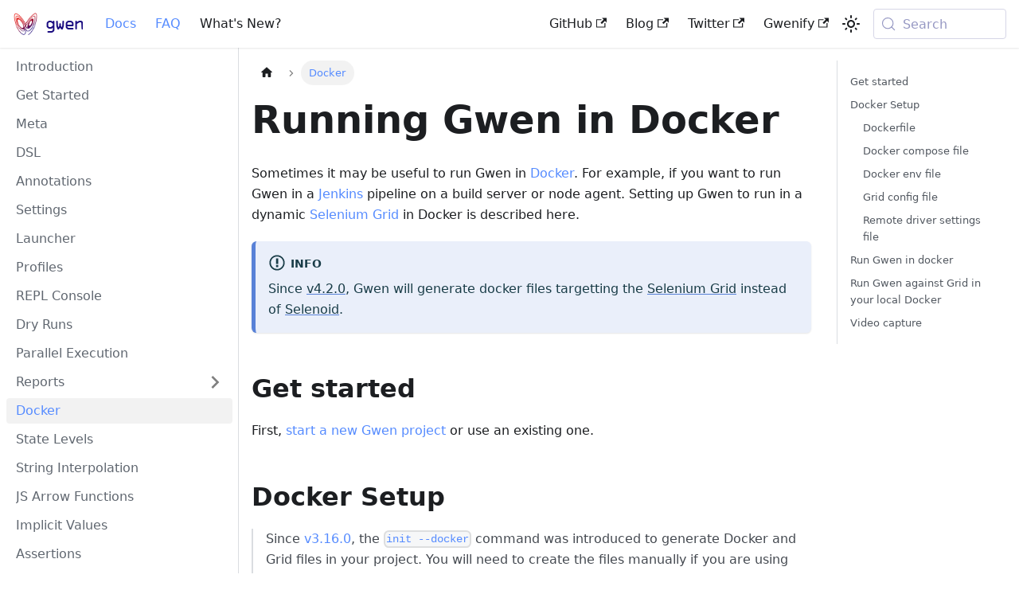

--- FILE ---
content_type: text/html; charset=utf-8
request_url: https://gweninterpreter.org/docs/docker
body_size: 11995
content:
<!doctype html>
<html lang="en" dir="ltr" class="docs-wrapper plugin-docs plugin-id-default docs-version-current docs-doc-page docs-doc-id-docker" data-has-hydrated="false">
<head>
<meta charset="UTF-8">
<meta name="generator" content="Docusaurus v3.9.2">
<title data-rh="true">Docker | Gwen</title><meta data-rh="true" name="viewport" content="width=device-width,initial-scale=1"><meta data-rh="true" name="twitter:card" content="summary_large_image"><meta data-rh="true" property="og:image" content="https://gweninterpreter.org/img/gwen-logo-media.png"><meta data-rh="true" name="twitter:image" content="https://gweninterpreter.org/img/gwen-logo-media.png"><meta data-rh="true" property="og:url" content="https://gweninterpreter.org/docs/docker"><meta data-rh="true" property="og:locale" content="en"><meta data-rh="true" name="docusaurus_locale" content="en"><meta data-rh="true" name="docsearch:language" content="en"><meta data-rh="true" name="docusaurus_version" content="current"><meta data-rh="true" name="docusaurus_tag" content="docs-default-current"><meta data-rh="true" name="docsearch:version" content="current"><meta data-rh="true" name="docsearch:docusaurus_tag" content="docs-default-current"><meta data-rh="true" property="og:title" content="Docker | Gwen"><meta data-rh="true" name="description" content="Sometimes it may be useful to run Gwen in Docker. For example, if you want to run Gwen in a Jenkins pipeline on a build server or node agent."><meta data-rh="true" property="og:description" content="Sometimes it may be useful to run Gwen in Docker. For example, if you want to run Gwen in a Jenkins pipeline on a build server or node agent."><link data-rh="true" rel="icon" href="/img/favicon.ico"><link data-rh="true" rel="canonical" href="https://gweninterpreter.org/docs/docker"><link data-rh="true" rel="alternate" href="https://gweninterpreter.org/docs/docker" hreflang="en"><link data-rh="true" rel="alternate" href="https://gweninterpreter.org/docs/docker" hreflang="x-default"><link data-rh="true" rel="preconnect" href="https://WCHUTX69XW-dsn.algolia.net" crossorigin="anonymous"><script data-rh="true" type="application/ld+json">{"@context":"https://schema.org","@type":"BreadcrumbList","itemListElement":[{"@type":"ListItem","position":1,"name":"Docker","item":"https://gweninterpreter.org/docs/docker"}]}</script><link rel="search" type="application/opensearchdescription+xml" title="Gwen" href="/opensearch.xml"><link rel="stylesheet" href="/assets/css/styles.7250c42d.css">
<script src="/assets/js/runtime~main.82cd6e2d.js" defer="defer"></script>
<script src="/assets/js/main.18afc4f4.js" defer="defer"></script>
</head>
<body class="navigation-with-keyboard">
<svg style="display: none;"><defs>
<symbol id="theme-svg-external-link" viewBox="0 0 24 24"><path fill="currentColor" d="M21 13v10h-21v-19h12v2h-10v15h17v-8h2zm3-12h-10.988l4.035 4-6.977 7.07 2.828 2.828 6.977-7.07 4.125 4.172v-11z"/></symbol>
</defs></svg>
<script>!function(){var t=function(){try{return new URLSearchParams(window.location.search).get("docusaurus-theme")}catch(t){}}()||function(){try{return window.localStorage.getItem("theme")}catch(t){}}();document.documentElement.setAttribute("data-theme",t||"light"),document.documentElement.setAttribute("data-theme-choice",t||"light")}(),function(){try{const c=new URLSearchParams(window.location.search).entries();for(var[t,e]of c)if(t.startsWith("docusaurus-data-")){var a=t.replace("docusaurus-data-","data-");document.documentElement.setAttribute(a,e)}}catch(t){}}()</script><div id="__docusaurus"><div role="region" aria-label="Skip to main content"><a class="skipToContent_fXgn" href="#__docusaurus_skipToContent_fallback">Skip to main content</a></div><nav aria-label="Main" class="theme-layout-navbar navbar navbar--fixed-top"><div class="navbar__inner"><div class="theme-layout-navbar-left navbar__items"><button aria-label="Toggle navigation bar" aria-expanded="false" class="navbar__toggle clean-btn" type="button"><svg width="30" height="30" viewBox="0 0 30 30" aria-hidden="true"><path stroke="currentColor" stroke-linecap="round" stroke-miterlimit="10" stroke-width="2" d="M4 7h22M4 15h22M4 23h22"></path></svg></button><a class="navbar__brand" href="/"><div class="navbar__logo"><img src="/img/gwen-navicon-c.png" alt="Gwen Home Page" class="themedComponent_mlkZ themedComponent--light_NVdE"><img src="/img/gwen-navicon-w.png" alt="Gwen Home Page" class="themedComponent_mlkZ themedComponent--dark_xIcU"></div><b class="navbar__title text--truncate">gwen</b></a><a aria-current="page" class="navbar__item navbar__link navbar__link--active" href="/docs">Docs</a><a aria-current="page" class="navbar__item navbar__link navbar__link--active" href="/docs/faq">FAQ</a><a class="navbar__item navbar__link" href="/docs/dsl#js-actions">What&#x27;s New?</a></div><div class="theme-layout-navbar-right navbar__items navbar__items--right"><a href="https://github.com/gwen-interpreter" target="_blank" rel="noopener noreferrer" class="navbar__item navbar__link">GitHub<svg width="13.5" height="13.5" aria-label="(opens in new tab)" class="iconExternalLink_nPIU"><use href="#theme-svg-external-link"></use></svg></a><a href="https://gweninterpreter.wordpress.com" target="_blank" rel="noopener noreferrer" class="navbar__item navbar__link">Blog<svg width="13.5" height="13.5" aria-label="(opens in new tab)" class="iconExternalLink_nPIU"><use href="#theme-svg-external-link"></use></svg></a><a href="https://twitter.com/gweninterpreter" target="_blank" rel="noopener noreferrer" class="navbar__item navbar__link">Twitter<svg width="13.5" height="13.5" aria-label="(opens in new tab)" class="iconExternalLink_nPIU"><use href="#theme-svg-external-link"></use></svg></a><a href="https://gwenify.com" target="_blank" rel="noopener noreferrer" class="navbar__item navbar__link">Gwenify<svg width="13.5" height="13.5" aria-label="(opens in new tab)" class="iconExternalLink_nPIU"><use href="#theme-svg-external-link"></use></svg></a><div class="toggle_vylO colorModeToggle_DEke"><button class="clean-btn toggleButton_gllP toggleButtonDisabled_aARS" type="button" disabled="" title="system mode" aria-label="Switch between dark and light mode (currently system mode)"><svg viewBox="0 0 24 24" width="24" height="24" aria-hidden="true" class="toggleIcon_g3eP lightToggleIcon_pyhR"><path fill="currentColor" d="M12,9c1.65,0,3,1.35,3,3s-1.35,3-3,3s-3-1.35-3-3S10.35,9,12,9 M12,7c-2.76,0-5,2.24-5,5s2.24,5,5,5s5-2.24,5-5 S14.76,7,12,7L12,7z M2,13l2,0c0.55,0,1-0.45,1-1s-0.45-1-1-1l-2,0c-0.55,0-1,0.45-1,1S1.45,13,2,13z M20,13l2,0c0.55,0,1-0.45,1-1 s-0.45-1-1-1l-2,0c-0.55,0-1,0.45-1,1S19.45,13,20,13z M11,2v2c0,0.55,0.45,1,1,1s1-0.45,1-1V2c0-0.55-0.45-1-1-1S11,1.45,11,2z M11,20v2c0,0.55,0.45,1,1,1s1-0.45,1-1v-2c0-0.55-0.45-1-1-1C11.45,19,11,19.45,11,20z M5.99,4.58c-0.39-0.39-1.03-0.39-1.41,0 c-0.39,0.39-0.39,1.03,0,1.41l1.06,1.06c0.39,0.39,1.03,0.39,1.41,0s0.39-1.03,0-1.41L5.99,4.58z M18.36,16.95 c-0.39-0.39-1.03-0.39-1.41,0c-0.39,0.39-0.39,1.03,0,1.41l1.06,1.06c0.39,0.39,1.03,0.39,1.41,0c0.39-0.39,0.39-1.03,0-1.41 L18.36,16.95z M19.42,5.99c0.39-0.39,0.39-1.03,0-1.41c-0.39-0.39-1.03-0.39-1.41,0l-1.06,1.06c-0.39,0.39-0.39,1.03,0,1.41 s1.03,0.39,1.41,0L19.42,5.99z M7.05,18.36c0.39-0.39,0.39-1.03,0-1.41c-0.39-0.39-1.03-0.39-1.41,0l-1.06,1.06 c-0.39,0.39-0.39,1.03,0,1.41s1.03,0.39,1.41,0L7.05,18.36z"></path></svg><svg viewBox="0 0 24 24" width="24" height="24" aria-hidden="true" class="toggleIcon_g3eP darkToggleIcon_wfgR"><path fill="currentColor" d="M9.37,5.51C9.19,6.15,9.1,6.82,9.1,7.5c0,4.08,3.32,7.4,7.4,7.4c0.68,0,1.35-0.09,1.99-0.27C17.45,17.19,14.93,19,12,19 c-3.86,0-7-3.14-7-7C5,9.07,6.81,6.55,9.37,5.51z M12,3c-4.97,0-9,4.03-9,9s4.03,9,9,9s9-4.03,9-9c0-0.46-0.04-0.92-0.1-1.36 c-0.98,1.37-2.58,2.26-4.4,2.26c-2.98,0-5.4-2.42-5.4-5.4c0-1.81,0.89-3.42,2.26-4.4C12.92,3.04,12.46,3,12,3L12,3z"></path></svg><svg viewBox="0 0 24 24" width="24" height="24" aria-hidden="true" class="toggleIcon_g3eP systemToggleIcon_QzmC"><path fill="currentColor" d="m12 21c4.971 0 9-4.029 9-9s-4.029-9-9-9-9 4.029-9 9 4.029 9 9 9zm4.95-13.95c1.313 1.313 2.05 3.093 2.05 4.95s-0.738 3.637-2.05 4.95c-1.313 1.313-3.093 2.05-4.95 2.05v-14c1.857 0 3.637 0.737 4.95 2.05z"></path></svg></button></div><div class="navbarSearchContainer_Bca1"><button type="button" class="DocSearch DocSearch-Button" aria-label="Search (Meta+k)" aria-keyshortcuts="Meta+k"><span class="DocSearch-Button-Container"><svg width="20" height="20" class="DocSearch-Search-Icon" viewBox="0 0 24 24" aria-hidden="true"><circle cx="11" cy="11" r="8" stroke="currentColor" fill="none" stroke-width="1.4"></circle><path d="m21 21-4.3-4.3" stroke="currentColor" fill="none" stroke-linecap="round" stroke-linejoin="round"></path></svg><span class="DocSearch-Button-Placeholder">Search</span></span><span class="DocSearch-Button-Keys"></span></button></div></div></div><div role="presentation" class="navbar-sidebar__backdrop"></div></nav><div id="__docusaurus_skipToContent_fallback" class="theme-layout-main main-wrapper mainWrapper_z2l0"><div class="docsWrapper_hBAB"><button aria-label="Scroll back to top" class="clean-btn theme-back-to-top-button backToTopButton_sjWU" type="button"></button><div class="docRoot_UBD9"><aside class="theme-doc-sidebar-container docSidebarContainer_YfHR"><div class="sidebarViewport_aRkj"><div class="sidebar_njMd"><nav aria-label="Docs sidebar" class="menu thin-scrollbar menu_SIkG"><ul class="theme-doc-sidebar-menu menu__list"><li class="theme-doc-sidebar-item-link theme-doc-sidebar-item-link-level-1 menu__list-item"><a class="menu__link" href="/docs"><span title="Introduction" class="linkLabel_WmDU">Introduction</span></a></li><li class="theme-doc-sidebar-item-link theme-doc-sidebar-item-link-level-1 menu__list-item"><a class="menu__link" href="/docs/get-started"><span title="Get Started" class="linkLabel_WmDU">Get Started</span></a></li><li class="theme-doc-sidebar-item-link theme-doc-sidebar-item-link-level-1 menu__list-item"><a class="menu__link" href="/docs/meta"><span title="Meta" class="linkLabel_WmDU">Meta</span></a></li><li class="theme-doc-sidebar-item-link theme-doc-sidebar-item-link-level-1 menu__list-item"><a class="menu__link" href="/docs/dsl"><span title="DSL" class="linkLabel_WmDU">DSL</span></a></li><li class="theme-doc-sidebar-item-link theme-doc-sidebar-item-link-level-1 menu__list-item"><a class="menu__link" href="/docs/annotations"><span title="Annotations" class="linkLabel_WmDU">Annotations</span></a></li><li class="theme-doc-sidebar-item-link theme-doc-sidebar-item-link-level-1 menu__list-item"><a class="menu__link" href="/docs/settings"><span title="Settings" class="linkLabel_WmDU">Settings</span></a></li><li class="theme-doc-sidebar-item-link theme-doc-sidebar-item-link-level-1 menu__list-item"><a class="menu__link" href="/docs/launcher"><span title="Launcher" class="linkLabel_WmDU">Launcher</span></a></li><li class="theme-doc-sidebar-item-link theme-doc-sidebar-item-link-level-1 menu__list-item"><a class="menu__link" href="/docs/profiles"><span title="Profiles" class="linkLabel_WmDU">Profiles</span></a></li><li class="theme-doc-sidebar-item-link theme-doc-sidebar-item-link-level-1 menu__list-item"><a class="menu__link" href="/docs/repl"><span title="REPL Console" class="linkLabel_WmDU">REPL Console</span></a></li><li class="theme-doc-sidebar-item-link theme-doc-sidebar-item-link-level-1 menu__list-item"><a class="menu__link" href="/docs/dry-run"><span title="Dry Runs" class="linkLabel_WmDU">Dry Runs</span></a></li><li class="theme-doc-sidebar-item-link theme-doc-sidebar-item-link-level-1 menu__list-item"><a class="menu__link" href="/docs/parallel"><span title="Parallel Execution" class="linkLabel_WmDU">Parallel Execution</span></a></li><li class="theme-doc-sidebar-item-category theme-doc-sidebar-item-category-level-1 menu__list-item menu__list-item--collapsed"><div class="menu__list-item-collapsible"><a class="categoryLink_byQd menu__link menu__link--sublist menu__link--sublist-caret" role="button" aria-expanded="false" href="/docs/reports/html"><span title="Reports" class="categoryLinkLabel_W154">Reports</span></a></div></li><li class="theme-doc-sidebar-item-link theme-doc-sidebar-item-link-level-1 menu__list-item"><a class="menu__link menu__link--active" aria-current="page" href="/docs/docker"><span title="Docker" class="linkLabel_WmDU">Docker</span></a></li><li class="theme-doc-sidebar-item-link theme-doc-sidebar-item-link-level-1 menu__list-item"><a class="menu__link" href="/docs/state-levels"><span title="State Levels" class="linkLabel_WmDU">State Levels</span></a></li><li class="theme-doc-sidebar-item-link theme-doc-sidebar-item-link-level-1 menu__list-item"><a class="menu__link" href="/docs/string-interpolation"><span title="String Interpolation" class="linkLabel_WmDU">String Interpolation</span></a></li><li class="theme-doc-sidebar-item-link theme-doc-sidebar-item-link-level-1 menu__list-item"><a class="menu__link" href="/docs/js-functions"><span title="JS Arrow Functions" class="linkLabel_WmDU">JS Arrow Functions</span></a></li><li class="theme-doc-sidebar-item-link theme-doc-sidebar-item-link-level-1 menu__list-item"><a class="menu__link" href="/docs/implicit-values"><span title="Implicit Values" class="linkLabel_WmDU">Implicit Values</span></a></li><li class="theme-doc-sidebar-item-link theme-doc-sidebar-item-link-level-1 menu__list-item"><a class="menu__link" href="/docs/assertions"><span title="Assertions" class="linkLabel_WmDU">Assertions</span></a></li><li class="theme-doc-sidebar-item-link theme-doc-sidebar-item-link-level-1 menu__list-item"><a class="menu__link" href="/docs/doc-strings"><span title="Doc Strings" class="linkLabel_WmDU">Doc Strings</span></a></li><li class="theme-doc-sidebar-item-link theme-doc-sidebar-item-link-level-1 menu__list-item"><a class="menu__link" href="/docs/data-feeds"><span title="Data Feeds" class="linkLabel_WmDU">Data Feeds</span></a></li><li class="theme-doc-sidebar-item-link theme-doc-sidebar-item-link-level-1 menu__list-item"><a class="menu__link" href="/docs/data-tables"><span title="Data Tables" class="linkLabel_WmDU">Data Tables</span></a></li><li class="theme-doc-sidebar-item-link theme-doc-sidebar-item-link-level-1 menu__list-item"><a class="menu__link" href="/docs/try-steps"><span title="Try Steps" class="linkLabel_WmDU">Try Steps</span></a></li><li class="theme-doc-sidebar-item-link theme-doc-sidebar-item-link-level-1 menu__list-item"><a class="menu__link" href="/docs/finally-steps"><span title="Finally Steps" class="linkLabel_WmDU">Finally Steps</span></a></li><li class="theme-doc-sidebar-item-link theme-doc-sidebar-item-link-level-1 menu__list-item"><a class="menu__link" href="/docs/eager-or-lazy"><span title="Eager or Lazy Bindings" class="linkLabel_WmDU">Eager or Lazy Bindings</span></a></li><li class="theme-doc-sidebar-item-link theme-doc-sidebar-item-link-level-1 menu__list-item"><a class="menu__link" href="/docs/locator-chaining"><span title="Locator Chaining" class="linkLabel_WmDU">Locator Chaining</span></a></li><li class="theme-doc-sidebar-item-link theme-doc-sidebar-item-link-level-1 menu__list-item"><a class="menu__link" href="/docs/locator-level-timeouts"><span title="Locator Level Timeouts" class="linkLabel_WmDU">Locator Level Timeouts</span></a></li><li class="theme-doc-sidebar-item-link theme-doc-sidebar-item-link-level-1 menu__list-item"><a class="menu__link" href="/docs/context-sensative-actions"><span title="Context Sensative Actions" class="linkLabel_WmDU">Context Sensative Actions</span></a></li><li class="theme-doc-sidebar-item-link theme-doc-sidebar-item-link-level-1 menu__list-item"><a class="menu__link" href="/docs/named-browser-sessions"><span title="Named Browser Sessions" class="linkLabel_WmDU">Named Browser Sessions</span></a></li><li class="theme-doc-sidebar-item-link theme-doc-sidebar-item-link-level-1 menu__list-item"><a class="menu__link" href="/docs/template-matching"><span title="Template Matching" class="linkLabel_WmDU">Template Matching</span></a></li><li class="theme-doc-sidebar-item-link theme-doc-sidebar-item-link-level-1 menu__list-item"><a class="menu__link" href="/docs/mobile-emulatioin"><span title="Mobile Emulation" class="linkLabel_WmDU">Mobile Emulation</span></a></li><li class="theme-doc-sidebar-item-link theme-doc-sidebar-item-link-level-1 menu__list-item"><a class="menu__link" href="/docs/web-driver-management"><span title="Web Driver Management" class="linkLabel_WmDU">Web Driver Management</span></a></li><li class="theme-doc-sidebar-item-link theme-doc-sidebar-item-link-level-1 menu__list-item"><a class="menu__link" href="/docs/jenkins"><span title="Jenkins" class="linkLabel_WmDU">Jenkins</span></a></li><li class="theme-doc-sidebar-item-link theme-doc-sidebar-item-link-level-1 menu__list-item"><a class="menu__link" href="/docs/browserstack"><span title="BrowserStack" class="linkLabel_WmDU">BrowserStack</span></a></li><li class="theme-doc-sidebar-item-link theme-doc-sidebar-item-link-level-1 menu__list-item"><a class="menu__link" href="/docs/lambdatest"><span title="LambdaTest" class="linkLabel_WmDU">LambdaTest</span></a></li><li class="theme-doc-sidebar-item-link theme-doc-sidebar-item-link-level-1 menu__list-item"><a class="menu__link" href="/docs/gwen4"><span title="Gwen 4" class="linkLabel_WmDU">Gwen 4</span></a></li><li class="theme-doc-sidebar-item-link theme-doc-sidebar-item-link-level-1 menu__list-item"><a class="menu__link" href="/docs/logo"><span title="Logo" class="linkLabel_WmDU">Logo</span></a></li><li class="theme-doc-sidebar-item-link theme-doc-sidebar-item-link-level-1 menu__list-item"><a class="menu__link" href="/docs/faq"><span title="FAQ" class="linkLabel_WmDU">FAQ</span></a></li></ul></nav></div></div></aside><main class="docMainContainer_TBSr"><div class="container padding-top--md padding-bottom--lg"><div class="row"><div class="col docItemCol_VOVn"><div class="docItemContainer_Djhp"><article><nav class="theme-doc-breadcrumbs breadcrumbsContainer_Z_bl" aria-label="Breadcrumbs"><ul class="breadcrumbs"><li class="breadcrumbs__item"><a aria-label="Home page" class="breadcrumbs__link" href="/"><svg viewBox="0 0 24 24" class="breadcrumbHomeIcon_YNFT"><path d="M10 19v-5h4v5c0 .55.45 1 1 1h3c.55 0 1-.45 1-1v-7h1.7c.46 0 .68-.57.33-.87L12.67 3.6c-.38-.34-.96-.34-1.34 0l-8.36 7.53c-.34.3-.13.87.33.87H5v7c0 .55.45 1 1 1h3c.55 0 1-.45 1-1z" fill="currentColor"></path></svg></a></li><li class="breadcrumbs__item breadcrumbs__item--active"><span class="breadcrumbs__link">Docker</span></li></ul></nav><div class="tocCollapsible_ETCw theme-doc-toc-mobile tocMobile_ITEo"><button type="button" class="clean-btn tocCollapsibleButton_TO0P">On this page</button></div><div class="theme-doc-markdown markdown"><header><h1>Running Gwen in Docker</h1></header>
<p>Sometimes it may be useful to run Gwen in <a href="https://www.docker.com/" target="_blank" rel="noopener noreferrer" class="">Docker</a>. For example, if you want to run Gwen in a <a class="" href="/docs/jenkins">Jenkins</a> pipeline on a build server or node agent.
Setting up Gwen to run in a dynamic <a href="https://github.com/SeleniumHQ/docker-selenium?tab=readme-ov-file#dynamic-grid" target="_blank" rel="noopener noreferrer" class="">Selenium Grid</a> in Docker is described here.</p>
<div class="theme-admonition theme-admonition-info admonition_xJq3 alert alert--info"><div class="admonitionHeading_Gvgb"><span class="admonitionIcon_Rf37"><svg viewBox="0 0 14 16"><path fill-rule="evenodd" d="M7 2.3c3.14 0 5.7 2.56 5.7 5.7s-2.56 5.7-5.7 5.7A5.71 5.71 0 0 1 1.3 8c0-3.14 2.56-5.7 5.7-5.7zM7 1C3.14 1 0 4.14 0 8s3.14 7 7 7 7-3.14 7-7-3.14-7-7-7zm1 3H6v5h2V4zm0 6H6v2h2v-2z"></path></svg></span>info</div><div class="admonitionContent_BuS1"><p>Since <a href="https://github.com/gwen-interpreter/gwen-web/releases/tag/v4.2.0" target="_blank" rel="noopener noreferrer" class="">v4.2.0</a>, Gwen will generate docker files targetting the <a href="https://github.com/SeleniumHQ/docker-selenium?tab=readme-ov-file#dynamic-grid" target="_blank" rel="noopener noreferrer" class="">Selenium Grid</a> instead of <a href="https://github.com/aerokube/selenoid" target="_blank" rel="noopener noreferrer" class="">Selenoid</a>.</p></div></div>
<h2 class="anchor anchorTargetStickyNavbar_Vzrq" id="get-started">Get started<a href="#get-started" class="hash-link" aria-label="Direct link to Get started" title="Direct link to Get started" translate="no">​</a></h2>
<p>First, <a href="https://gweninterpreter.org/docs/get-started" target="_blank" rel="noopener noreferrer" class="">start a new Gwen project</a> or use an existing one.</p>
<h2 class="anchor anchorTargetStickyNavbar_Vzrq" id="docker-setup">Docker Setup<a href="#docker-setup" class="hash-link" aria-label="Direct link to Docker Setup" title="Direct link to Docker Setup" translate="no">​</a></h2>
<blockquote>
<p>Since <a href="https://github.com/gwen-interpreter/gwen-web/releases/tag/v3.16.0" target="_blank" rel="noopener noreferrer" class="">v3.16.0</a>, the <a class="" href="/docs/launcher#gwen-launch-init-options-docker"><code>init --docker</code></a> command was introduced to generate Docker and Grid files in your project. You will need to create the files manually if you are using an older version.</p>
</blockquote>
<div class="theme-tabs-container tabs-container tabList__CuJ"><ul role="tablist" aria-orientation="horizontal" class="tabs"><li role="tab" tabindex="0" aria-selected="true" class="tabs__item tabItem_LNqP tabs__item--active">Yarn</li><li role="tab" tabindex="-1" aria-selected="false" class="tabs__item tabItem_LNqP">npm</li><li role="tab" tabindex="-1" aria-selected="false" class="tabs__item tabItem_LNqP">pnpm</li></ul><div class="margin-top--md"><div role="tabpanel" class="tabItem_Ymn6"><p>Run the following command in the root of your project to generate all the necessary Docker and Grid files</p><div class="language-shell codeBlockContainer_Ckt0 theme-code-block" style="--prism-color:#393A34;--prism-background-color:#f6f8fa"><div class="codeBlockContent_QJqH"><pre tabindex="0" class="prism-code language-shell codeBlock_bY9V thin-scrollbar" style="color:#393A34;background-color:#f6f8fa"><code class="codeBlockLines_e6Vv"><span class="token-line" style="color:#393A34"><span class="token function" style="color:#d73a49">yarn</span><span class="token plain"> gwen init </span><span class="token parameter variable" style="color:#36acaa">--docker</span><br></span></code></pre></div></div></div><div role="tabpanel" class="tabItem_Ymn6" hidden=""><p>Run the following command in the root of your project to generate all the necessary Docker and Grid files</p><div class="language-shell codeBlockContainer_Ckt0 theme-code-block" style="--prism-color:#393A34;--prism-background-color:#f6f8fa"><div class="codeBlockContent_QJqH"><pre tabindex="0" class="prism-code language-shell codeBlock_bY9V thin-scrollbar" style="color:#393A34;background-color:#f6f8fa"><code class="codeBlockLines_e6Vv"><span class="token-line" style="color:#393A34"><span class="token function" style="color:#d73a49">npm</span><span class="token plain"> run gwen init </span><span class="token parameter variable" style="color:#36acaa">--docker</span><br></span></code></pre></div></div></div><div role="tabpanel" class="tabItem_Ymn6" hidden=""><p>Run the following command in the root of your project to generate all the necessary Docker and Grid files</p><div class="language-shell codeBlockContainer_Ckt0 theme-code-block" style="--prism-color:#393A34;--prism-background-color:#f6f8fa"><div class="codeBlockContent_QJqH"><pre tabindex="0" class="prism-code language-shell codeBlock_bY9V thin-scrollbar" style="color:#393A34;background-color:#f6f8fa"><code class="codeBlockLines_e6Vv"><span class="token-line" style="color:#393A34"><span class="token function" style="color:#d73a49">pnpm</span><span class="token plain"> gwen init </span><span class="token parameter variable" style="color:#36acaa">--docker</span><br></span></code></pre></div></div></div></div></div>
<p>This will create the following files in your project:</p>
<div class="language-shell codeBlockContainer_Ckt0 theme-code-block" style="--prism-color:#393A34;--prism-background-color:#f6f8fa"><div class="codeBlockContent_QJqH"><pre tabindex="0" class="prism-code language-shell codeBlock_bY9V thin-scrollbar" style="color:#393A34;background-color:#f6f8fa"><code class="codeBlockLines_e6Vv"><span class="token-line" style="color:#393A34"><span class="token plain">./project                         </span><span class="token comment" style="color:#999988;font-style:italic"># Your project root</span><span class="token plain"></span><br></span><span class="token-line" style="color:#393A34"><span class="token plain"> └── /gwen</span><br></span><span class="token-line" style="color:#393A34"><span class="token plain">     ├── .env                     </span><span class="token comment" style="color:#999988;font-style:italic"># Docker env file</span><span class="token plain"></span><br></span><span class="token-line" style="color:#393A34"><span class="token plain">     ├── Dockerfile               </span><span class="token comment" style="color:#999988;font-style:italic"># Docker image file</span><span class="token plain"></span><br></span><span class="token-line" style="color:#393A34"><span class="token plain">     ├── docker-compose.yml       </span><span class="token comment" style="color:#999988;font-style:italic"># Se Grid docker compose file</span><span class="token plain"></span><br></span><span class="token-line" style="color:#393A34"><span class="token plain">     ├── docker-compose-arm.yml   </span><span class="token comment" style="color:#999988;font-style:italic"># Se Grid docker compose file for ARMs</span><span class="token plain"></span><br></span><span class="token-line" style="color:#393A34"><span class="token plain">     └── conf</span><br></span><span class="token-line" style="color:#393A34"><span class="token plain">         └── /browsers</span><br></span><span class="token-line" style="color:#393A34"><span class="token plain">             ├──grid.conf         </span><span class="token comment" style="color:#999988;font-style:italic"># Se Grid remote driver settings</span><span class="token plain"></span><br></span><span class="token-line" style="color:#393A34"><span class="token plain">             ├──grid.toml         </span><span class="token comment" style="color:#999988;font-style:italic"># Se Grid docker config</span><span class="token plain"></span><br></span><span class="token-line" style="color:#393A34"><span class="token plain">             └──grid-arm.toml     </span><span class="token comment" style="color:#999988;font-style:italic"># Se Grid docker config for ARMs</span><br></span></code></pre></div></div>
<h3 class="anchor anchorTargetStickyNavbar_Vzrq" id="dockerfile">Dockerfile<a href="#dockerfile" class="hash-link" aria-label="Direct link to Dockerfile" title="Direct link to Dockerfile" translate="no">​</a></h3>
<div class="language-shell codeBlockContainer_Ckt0 theme-code-block" style="--prism-color:#393A34;--prism-background-color:#f6f8fa"><div class="codeBlockContent_QJqH"><pre tabindex="0" class="prism-code language-shell codeBlock_bY9V thin-scrollbar" style="color:#393A34;background-color:#f6f8fa"><code class="codeBlockLines_e6Vv"><span class="token-line" style="color:#393A34"><span class="token plain">./project                         </span><span class="token comment" style="color:#999988;font-style:italic"># Your project root</span><span class="token plain"></span><br></span><span class="token-line" style="color:#393A34"><span class="token plain"> └── /gwen</span><br></span><span class="token-line theme-code-block-highlighted-line" style="color:#393A34"><span class="token plain">     └──Dockerfile                </span><span class="token comment" style="color:#999988;font-style:italic"># Docker image file</span><br></span></code></pre></div></div>
<p>The init --docker commad will create a <code>gwen/DockerFile</code> with the following content to build an Alpine Linux node and Yarn based image with bash and Open JDK 17 JRE installed.</p>
<div class="language-text codeBlockContainer_Ckt0 theme-code-block" style="--prism-color:#393A34;--prism-background-color:#f6f8fa"><div class="codeBlockContent_QJqH"><pre tabindex="0" class="prism-code language-text codeBlock_bY9V thin-scrollbar" style="color:#393A34;background-color:#f6f8fa"><code class="codeBlockLines_e6Vv"><span class="token-line" style="color:#393A34"><span class="token plain"># base alpine image with node</span><br></span><span class="token-line" style="color:#393A34"><span class="token plain">FROM node:21-alpine</span><br></span><span class="token-line" style="color:#393A34"><span class="token plain" style="display:inline-block"></span><br></span><span class="token-line" style="color:#393A34"><span class="token plain"># install tools</span><br></span><span class="token-line" style="color:#393A34"><span class="token plain">RUN apk update \</span><br></span><span class="token-line" style="color:#393A34"><span class="token plain">    &amp;&amp; apk add bash \</span><br></span><span class="token-line" style="color:#393A34"><span class="token plain">    &amp;&amp; apk add jq \</span><br></span><span class="token-line" style="color:#393A34"><span class="token plain">    &amp;&amp; apk add curl \</span><br></span><span class="token-line" style="color:#393A34"><span class="token plain">    &amp;&amp; apk add tzdata \</span><br></span><span class="token-line" style="color:#393A34"><span class="token plain">    &amp;&amp; apk add openjdk17-jre</span><br></span><span class="token-line" style="color:#393A34"><span class="token plain" style="display:inline-block"></span><br></span><span class="token-line" style="color:#393A34"><span class="token plain"># Run as a non root gwen user</span><br></span><span class="token-line" style="color:#393A34"><span class="token plain">RUN addgroup -S gwen &amp;&amp; adduser -S gwen -G gwen -u 4936</span><br></span><span class="token-line" style="color:#393A34"><span class="token plain">USER gwen</span><br></span><span class="token-line" style="color:#393A34"><span class="token plain" style="display:inline-block"></span><br></span><span class="token-line" style="color:#393A34"><span class="token plain">RUN mkdir /tmp/assets</span><br></span></code></pre></div></div>
<h3 class="anchor anchorTargetStickyNavbar_Vzrq" id="docker-compose-file">Docker compose file<a href="#docker-compose-file" class="hash-link" aria-label="Direct link to Docker compose file" title="Direct link to Docker compose file" translate="no">​</a></h3>
<div class="language-shell codeBlockContainer_Ckt0 theme-code-block" style="--prism-color:#393A34;--prism-background-color:#f6f8fa"><div class="codeBlockContent_QJqH"><pre tabindex="0" class="prism-code language-shell codeBlock_bY9V thin-scrollbar" style="color:#393A34;background-color:#f6f8fa"><code class="codeBlockLines_e6Vv"><span class="token-line" style="color:#393A34"><span class="token plain">./project                         </span><span class="token comment" style="color:#999988;font-style:italic"># Your project root</span><span class="token plain"></span><br></span><span class="token-line" style="color:#393A34"><span class="token plain"> └── /gwen</span><br></span><span class="token-line theme-code-block-highlighted-line" style="color:#393A34"><span class="token plain">     ├── docker-compose.yml       </span><span class="token comment" style="color:#999988;font-style:italic"># Se Grid docker compose file</span><span class="token plain"></span><br></span><span class="token-line theme-code-block-highlighted-line" style="color:#393A34"><span class="token plain">     └── docker-compose-arm.yml   </span><span class="token comment" style="color:#999988;font-style:italic"># Se Grid docker compose file for ARMs</span><br></span></code></pre></div></div>
<p>The init --docker commad will create a <code>gwen/docker-compose.yml</code> file with the following content to create a Selenium Grid in Docker that Gwen will connect to.</p>
<div class="language-yaml codeBlockContainer_Ckt0 theme-code-block" style="--prism-color:#393A34;--prism-background-color:#f6f8fa"><div class="codeBlockContent_QJqH"><pre tabindex="0" class="prism-code language-yaml codeBlock_bY9V thin-scrollbar" style="color:#393A34;background-color:#f6f8fa"><code class="codeBlockLines_e6Vv"><span class="token-line" style="color:#393A34"><span class="token key atrule" style="color:#00a4db">services</span><span class="token punctuation" style="color:#393A34">:</span><span class="token plain"></span><br></span><span class="token-line" style="color:#393A34"><span class="token plain" style="display:inline-block"></span><br></span><span class="token-line" style="color:#393A34"><span class="token plain">  </span><span class="token key atrule" style="color:#00a4db">node-docker</span><span class="token punctuation" style="color:#393A34">:</span><span class="token plain"></span><br></span><span class="token-line" style="color:#393A34"><span class="token plain">    </span><span class="token key atrule" style="color:#00a4db">image</span><span class="token punctuation" style="color:#393A34">:</span><span class="token plain"> selenium/node</span><span class="token punctuation" style="color:#393A34">-</span><span class="token plain">docker</span><span class="token punctuation" style="color:#393A34">:</span><span class="token number" style="color:#36acaa">4</span><span class="token plain"></span><br></span><span class="token-line" style="color:#393A34"><span class="token plain">    </span><span class="token key atrule" style="color:#00a4db">volumes</span><span class="token punctuation" style="color:#393A34">:</span><span class="token plain"></span><br></span><span class="token-line" style="color:#393A34"><span class="token plain">      </span><span class="token punctuation" style="color:#393A34">-</span><span class="token plain"> $PWD/gwen/output/assets</span><span class="token punctuation" style="color:#393A34">:</span><span class="token plain">/opt/selenium/assets</span><br></span><span class="token-line" style="color:#393A34"><span class="token plain">      </span><span class="token punctuation" style="color:#393A34">-</span><span class="token plain"> $PWD/gwen/conf/browsers/grid.toml</span><span class="token punctuation" style="color:#393A34">:</span><span class="token plain">/opt/selenium/docker.toml</span><br></span><span class="token-line" style="color:#393A34"><span class="token plain">      </span><span class="token punctuation" style="color:#393A34">-</span><span class="token plain"> /var/run/docker.sock</span><span class="token punctuation" style="color:#393A34">:</span><span class="token plain">/var/run/docker.sock</span><br></span><span class="token-line" style="color:#393A34"><span class="token plain">    </span><span class="token key atrule" style="color:#00a4db">depends_on</span><span class="token punctuation" style="color:#393A34">:</span><span class="token plain"></span><br></span><span class="token-line" style="color:#393A34"><span class="token plain">      </span><span class="token punctuation" style="color:#393A34">-</span><span class="token plain"> selenium</span><span class="token punctuation" style="color:#393A34">-</span><span class="token plain">hub</span><br></span><span class="token-line" style="color:#393A34"><span class="token plain">    </span><span class="token key atrule" style="color:#00a4db">environment</span><span class="token punctuation" style="color:#393A34">:</span><span class="token plain"></span><br></span><span class="token-line" style="color:#393A34"><span class="token plain">      </span><span class="token punctuation" style="color:#393A34">-</span><span class="token plain"> SE_EVENT_BUS_HOST=selenium</span><span class="token punctuation" style="color:#393A34">-</span><span class="token plain">hub</span><br></span><span class="token-line" style="color:#393A34"><span class="token plain">      </span><span class="token punctuation" style="color:#393A34">-</span><span class="token plain"> SE_EVENT_BUS_PUBLISH_PORT=4442</span><br></span><span class="token-line" style="color:#393A34"><span class="token plain">      </span><span class="token punctuation" style="color:#393A34">-</span><span class="token plain"> SE_EVENT_BUS_SUBSCRIBE_PORT=4443</span><br></span><span class="token-line" style="color:#393A34"><span class="token plain">      </span><span class="token punctuation" style="color:#393A34">-</span><span class="token plain"> SE_NODE_DOCKER_CONFIG_FILENAME=docker.toml</span><br></span><span class="token-line" style="color:#393A34"><span class="token plain">      </span><span class="token punctuation" style="color:#393A34">-</span><span class="token plain"> SE_START_VNC=true</span><br></span><span class="token-line" style="color:#393A34"><span class="token plain">      </span><span class="token punctuation" style="color:#393A34">-</span><span class="token plain"> TZ</span><br></span><span class="token-line" style="color:#393A34"><span class="token plain">    </span><span class="token key atrule" style="color:#00a4db">shm_size</span><span class="token punctuation" style="color:#393A34">:</span><span class="token plain"> 2gb</span><br></span><span class="token-line" style="color:#393A34"><span class="token plain" style="display:inline-block"></span><br></span><span class="token-line" style="color:#393A34"><span class="token plain">  </span><span class="token key atrule" style="color:#00a4db">selenium-hub</span><span class="token punctuation" style="color:#393A34">:</span><span class="token plain"></span><br></span><span class="token-line" style="color:#393A34"><span class="token plain">    </span><span class="token key atrule" style="color:#00a4db">image</span><span class="token punctuation" style="color:#393A34">:</span><span class="token plain"> selenium/hub</span><span class="token punctuation" style="color:#393A34">:</span><span class="token number" style="color:#36acaa">4</span><span class="token plain"></span><br></span><span class="token-line" style="color:#393A34"><span class="token plain">    </span><span class="token key atrule" style="color:#00a4db">container_name</span><span class="token punctuation" style="color:#393A34">:</span><span class="token plain"> selenium</span><span class="token punctuation" style="color:#393A34">-</span><span class="token plain">hub</span><br></span><span class="token-line" style="color:#393A34"><span class="token plain">    </span><span class="token key atrule" style="color:#00a4db">ports</span><span class="token punctuation" style="color:#393A34">:</span><span class="token plain"></span><br></span><span class="token-line" style="color:#393A34"><span class="token plain">      </span><span class="token punctuation" style="color:#393A34">-</span><span class="token plain"> </span><span class="token string" style="color:#e3116c">&quot;4442:4442&quot;</span><span class="token plain"></span><br></span><span class="token-line" style="color:#393A34"><span class="token plain">      </span><span class="token punctuation" style="color:#393A34">-</span><span class="token plain"> </span><span class="token string" style="color:#e3116c">&quot;4443:4443&quot;</span><span class="token plain"></span><br></span><span class="token-line" style="color:#393A34"><span class="token plain">      </span><span class="token punctuation" style="color:#393A34">-</span><span class="token plain"> </span><span class="token string" style="color:#e3116c">&quot;4444:4444&quot;</span><span class="token plain"></span><br></span><span class="token-line" style="color:#393A34"><span class="token plain" style="display:inline-block"></span><br></span><span class="token-line" style="color:#393A34"><span class="token plain">  </span><span class="token key atrule" style="color:#00a4db">gwen</span><span class="token punctuation" style="color:#393A34">:</span><span class="token plain"></span><br></span><span class="token-line" style="color:#393A34"><span class="token plain">    </span><span class="token key atrule" style="color:#00a4db">depends_on</span><span class="token punctuation" style="color:#393A34">:</span><span class="token plain"></span><br></span><span class="token-line" style="color:#393A34"><span class="token plain">      </span><span class="token punctuation" style="color:#393A34">-</span><span class="token plain"> node</span><span class="token punctuation" style="color:#393A34">-</span><span class="token plain">docker</span><br></span><span class="token-line" style="color:#393A34"><span class="token plain">    </span><span class="token key atrule" style="color:#00a4db">build</span><span class="token punctuation" style="color:#393A34">:</span><span class="token plain"></span><br></span><span class="token-line" style="color:#393A34"><span class="token plain">      </span><span class="token key atrule" style="color:#00a4db">context</span><span class="token punctuation" style="color:#393A34">:</span><span class="token plain"> .</span><br></span><span class="token-line" style="color:#393A34"><span class="token plain">      </span><span class="token key atrule" style="color:#00a4db">dockerfile</span><span class="token punctuation" style="color:#393A34">:</span><span class="token plain"> Dockerfile</span><br></span><span class="token-line" style="color:#393A34"><span class="token plain">    </span><span class="token key atrule" style="color:#00a4db">environment</span><span class="token punctuation" style="color:#393A34">:</span><span class="token plain"></span><br></span><span class="token-line" style="color:#393A34"><span class="token plain">      </span><span class="token punctuation" style="color:#393A34">-</span><span class="token plain"> GWEN_ENV</span><br></span><span class="token-line" style="color:#393A34"><span class="token plain">      </span><span class="token punctuation" style="color:#393A34">-</span><span class="token plain"> GWEN_PROFILE</span><br></span><span class="token-line" style="color:#393A34"><span class="token plain">      </span><span class="token punctuation" style="color:#393A34">-</span><span class="token plain"> GWEN_BROWSER</span><br></span><span class="token-line" style="color:#393A34"><span class="token plain">      </span><span class="token punctuation" style="color:#393A34">-</span><span class="token plain"> GWEN_DRY_RUN</span><br></span><span class="token-line" style="color:#393A34"><span class="token plain">      </span><span class="token punctuation" style="color:#393A34">-</span><span class="token plain"> GWEN_PARALLEL</span><br></span><span class="token-line" style="color:#393A34"><span class="token plain">      </span><span class="token punctuation" style="color:#393A34">-</span><span class="token plain"> GWEN_THREADS</span><br></span><span class="token-line" style="color:#393A34"><span class="token plain">      </span><span class="token punctuation" style="color:#393A34">-</span><span class="token plain"> GWEN_HEADLESS</span><br></span><span class="token-line" style="color:#393A34"><span class="token plain">      </span><span class="token punctuation" style="color:#393A34">-</span><span class="token plain"> GWEN_VIDEO</span><br></span><span class="token-line" style="color:#393A34"><span class="token plain">      </span><span class="token punctuation" style="color:#393A34">-</span><span class="token plain"> GWEN_WEB_VERSION</span><br></span><span class="token-line" style="color:#393A34"><span class="token plain">      </span><span class="token punctuation" style="color:#393A34">-</span><span class="token plain"> SELENIUM_HUB</span><br></span><span class="token-line" style="color:#393A34"><span class="token plain">      </span><span class="token punctuation" style="color:#393A34">-</span><span class="token plain"> NO_COLOR</span><br></span><span class="token-line" style="color:#393A34"><span class="token plain">      </span><span class="token punctuation" style="color:#393A34">-</span><span class="token plain"> TZ</span><br></span><span class="token-line" style="color:#393A34"><span class="token plain">    </span><span class="token key atrule" style="color:#00a4db">volumes</span><span class="token punctuation" style="color:#393A34">:</span><span class="token plain"></span><br></span><span class="token-line" style="color:#393A34"><span class="token plain">      </span><span class="token punctuation" style="color:#393A34">-</span><span class="token plain"> $PWD</span><span class="token punctuation" style="color:#393A34">:</span><span class="token plain">/project</span><br></span><span class="token-line" style="color:#393A34"><span class="token plain">      </span><span class="token punctuation" style="color:#393A34">-</span><span class="token plain"> $PWD/gwen/output/assets</span><span class="token punctuation" style="color:#393A34">:</span><span class="token plain">/tmp/assets</span><br></span><span class="token-line" style="color:#393A34"><span class="token plain">    </span><span class="token key atrule" style="color:#00a4db">working_dir</span><span class="token punctuation" style="color:#393A34">:</span><span class="token plain"> /project</span><br></span><span class="token-line" style="color:#393A34"><span class="token plain">    </span><span class="token key atrule" style="color:#00a4db">command</span><span class="token punctuation" style="color:#393A34">:</span><span class="token plain"> bash </span><span class="token punctuation" style="color:#393A34">-</span><span class="token plain">c &quot;yarn install </span><span class="token important">&amp;&amp;</span><span class="token plain"> yarn gwen</span><span class="token punctuation" style="color:#393A34">:</span><span class="token plain">grid&quot;</span><br></span><span class="token-line" style="color:#393A34"><span class="token plain" style="display:inline-block"></span><br></span><span class="token-line" style="color:#393A34"><span class="token plain">  </span><span class="token key atrule" style="color:#00a4db">gwen-dry-run</span><span class="token punctuation" style="color:#393A34">:</span><span class="token plain"></span><br></span><span class="token-line" style="color:#393A34"><span class="token plain">    </span><span class="token key atrule" style="color:#00a4db">build</span><span class="token punctuation" style="color:#393A34">:</span><span class="token plain"></span><br></span><span class="token-line" style="color:#393A34"><span class="token plain">      </span><span class="token key atrule" style="color:#00a4db">context</span><span class="token punctuation" style="color:#393A34">:</span><span class="token plain"> .</span><br></span><span class="token-line" style="color:#393A34"><span class="token plain">      </span><span class="token key atrule" style="color:#00a4db">dockerfile</span><span class="token punctuation" style="color:#393A34">:</span><span class="token plain"> Dockerfile</span><br></span><span class="token-line" style="color:#393A34"><span class="token plain">    </span><span class="token key atrule" style="color:#00a4db">environment</span><span class="token punctuation" style="color:#393A34">:</span><span class="token plain"></span><br></span><span class="token-line" style="color:#393A34"><span class="token plain">      </span><span class="token punctuation" style="color:#393A34">-</span><span class="token plain"> GWEN_ENV</span><br></span><span class="token-line" style="color:#393A34"><span class="token plain">      </span><span class="token punctuation" style="color:#393A34">-</span><span class="token plain"> GWEN_WEB_VERSION</span><br></span><span class="token-line" style="color:#393A34"><span class="token plain">      </span><span class="token punctuation" style="color:#393A34">-</span><span class="token plain"> NO_COLOR</span><br></span><span class="token-line" style="color:#393A34"><span class="token plain">      </span><span class="token punctuation" style="color:#393A34">-</span><span class="token plain"> TZ</span><br></span><span class="token-line" style="color:#393A34"><span class="token plain">    </span><span class="token key atrule" style="color:#00a4db">volumes</span><span class="token punctuation" style="color:#393A34">:</span><span class="token plain"></span><br></span><span class="token-line" style="color:#393A34"><span class="token plain">      </span><span class="token punctuation" style="color:#393A34">-</span><span class="token plain"> </span><span class="token string" style="color:#e3116c">&quot;$PWD:/project&quot;</span><span class="token plain"></span><br></span><span class="token-line" style="color:#393A34"><span class="token plain">    </span><span class="token key atrule" style="color:#00a4db">working_dir</span><span class="token punctuation" style="color:#393A34">:</span><span class="token plain"> /project</span><br></span><span class="token-line" style="color:#393A34"><span class="token plain">    </span><span class="token key atrule" style="color:#00a4db">command</span><span class="token punctuation" style="color:#393A34">:</span><span class="token plain"> bash </span><span class="token punctuation" style="color:#393A34">-</span><span class="token plain">c &quot;yarn install </span><span class="token important">&amp;&amp;</span><span class="token plain"> yarn gwen</span><span class="token punctuation" style="color:#393A34">:</span><span class="token plain">dryRun&quot;</span><br></span><span class="token-line" style="color:#393A34"><span class="token plain" style="display:inline-block"></span><br></span></code></pre></div></div>
<p>It will also create a <code>gwen/docker-compose-arm.toml</code> file for ARMs, with the only difference being the toml file mapping.</p>
<div class="language-text codeBlockContainer_Ckt0 theme-code-block" style="--prism-color:#393A34;--prism-background-color:#f6f8fa"><div class="codeBlockContent_QJqH"><pre tabindex="0" class="prism-code language-text codeBlock_bY9V thin-scrollbar" style="color:#393A34;background-color:#f6f8fa"><code class="codeBlockLines_e6Vv"><span class="token-line" style="color:#393A34"><span class="token plain">- $PWD/gwen/conf/browsers/grid-arm.toml:/opt/selenium/docker.toml</span><br></span></code></pre></div></div>
<h3 class="anchor anchorTargetStickyNavbar_Vzrq" id="docker-env-file">Docker env file<a href="#docker-env-file" class="hash-link" aria-label="Direct link to Docker env file" title="Direct link to Docker env file" translate="no">​</a></h3>
<blockquote>
<p>Since <a href="https://github.com/gwen-interpreter/gwen-web/releases/tag/v3.35.0" target="_blank" rel="noopener noreferrer" class="">v3.35.0</a></p>
</blockquote>
<div class="language-shell codeBlockContainer_Ckt0 theme-code-block" style="--prism-color:#393A34;--prism-background-color:#f6f8fa"><div class="codeBlockContent_QJqH"><pre tabindex="0" class="prism-code language-shell codeBlock_bY9V thin-scrollbar" style="color:#393A34;background-color:#f6f8fa"><code class="codeBlockLines_e6Vv"><span class="token-line" style="color:#393A34"><span class="token plain">./project                         </span><span class="token comment" style="color:#999988;font-style:italic"># Your project root</span><span class="token plain"></span><br></span><span class="token-line" style="color:#393A34"><span class="token plain"> └── /gwen</span><br></span><span class="token-line theme-code-block-highlighted-line" style="color:#393A34"><span class="token plain">     └── .env                     </span><span class="token comment" style="color:#999988;font-style:italic"># Docker env file</span><br></span></code></pre></div></div>
<p>A <code>gwen/.env</code> file containing the following environment variable defaults will also be generated by <code>init --docker</code>.</p>
<div class="language-text codeBlockContainer_Ckt0 theme-code-block" style="--prism-color:#393A34;--prism-background-color:#f6f8fa"><div class="codeBlockContent_QJqH"><pre tabindex="0" class="prism-code language-text codeBlock_bY9V thin-scrollbar" style="color:#393A34;background-color:#f6f8fa"><code class="codeBlockLines_e6Vv"><span class="token-line" style="color:#393A34"><span class="token plain">SELENIUM_HUB=selenium-hub</span><br></span><span class="token-line" style="color:#393A34"><span class="token plain">NO_COLOR=1</span><br></span><span class="token-line" style="color:#393A34"><span class="token plain">TZ=Australia/Melbourne</span><br></span></code></pre></div></div>
<h3 class="anchor anchorTargetStickyNavbar_Vzrq" id="grid-config-file">Grid config file<a href="#grid-config-file" class="hash-link" aria-label="Direct link to Grid config file" title="Direct link to Grid config file" translate="no">​</a></h3>
<div class="language-shell codeBlockContainer_Ckt0 theme-code-block" style="--prism-color:#393A34;--prism-background-color:#f6f8fa"><div class="codeBlockContent_QJqH"><pre tabindex="0" class="prism-code language-shell codeBlock_bY9V thin-scrollbar" style="color:#393A34;background-color:#f6f8fa"><code class="codeBlockLines_e6Vv"><span class="token-line" style="color:#393A34"><span class="token plain">./project                         </span><span class="token comment" style="color:#999988;font-style:italic"># Your project root</span><span class="token plain"></span><br></span><span class="token-line" style="color:#393A34"><span class="token plain"> └── /gwen</span><br></span><span class="token-line" style="color:#393A34"><span class="token plain">     └── /conf</span><br></span><span class="token-line" style="color:#393A34"><span class="token plain">         └── /browsers</span><br></span><span class="token-line theme-code-block-highlighted-line" style="color:#393A34"><span class="token plain">             ├──grid.toml         </span><span class="token comment" style="color:#999988;font-style:italic"># Se Grid docker config</span><span class="token plain"></span><br></span><span class="token-line theme-code-block-highlighted-line" style="color:#393A34"><span class="token plain">             └──grid-arm.toml     </span><span class="token comment" style="color:#999988;font-style:italic"># Se Grid docker config for ARMs</span><br></span></code></pre></div></div>
<p>The init --docker command will create a <code>gwen/conf/browsers/grid.toml</code> file with the following content that will be used to configure the <code>node-docker</code> service and spin up browser containers as specified.</p>
<div class="language-toml codeBlockContainer_Ckt0 theme-code-block" style="--prism-color:#393A34;--prism-background-color:#f6f8fa"><div class="codeBlockContent_QJqH"><pre tabindex="0" class="prism-code language-toml codeBlock_bY9V thin-scrollbar" style="color:#393A34;background-color:#f6f8fa"><code class="codeBlockLines_e6Vv"><span class="token-line" style="color:#393A34"><span class="token plain">[docker]</span><br></span><span class="token-line" style="color:#393A34"><span class="token plain"># Configs have a mapping between the Docker image to use and the capabilities that need to be matched to</span><br></span><span class="token-line" style="color:#393A34"><span class="token plain"># start a container with the given image.</span><br></span><span class="token-line" style="color:#393A34"><span class="token plain">configs = [</span><br></span><span class="token-line" style="color:#393A34"><span class="token plain">    &quot;selenium/standalone-chrome:4&quot;, &#x27;{&quot;browserName&quot;: &quot;chrome&quot;}&#x27;,</span><br></span><span class="token-line" style="color:#393A34"><span class="token plain">    &quot;selenium/standalone-edge:4&quot;, &#x27;{&quot;browserName&quot;: &quot;edge&quot;}&#x27;,</span><br></span><span class="token-line" style="color:#393A34"><span class="token plain">    &quot;selenium/standalone-firefox:4&quot;, &#x27;{&quot;browserName&quot;: &quot;firefox&quot;}&#x27;</span><br></span><span class="token-line" style="color:#393A34"><span class="token plain">]</span><br></span><span class="token-line" style="color:#393A34"><span class="token plain" style="display:inline-block"></span><br></span><span class="token-line" style="color:#393A34"><span class="token plain">host-config-keys = [&quot;Dns&quot;, &quot;DnsOptions&quot;, &quot;DnsSearch&quot;, &quot;ExtraHosts&quot;, &quot;Binds&quot;, &quot;Mounts&quot;]</span><br></span><span class="token-line" style="color:#393A34"><span class="token plain" style="display:inline-block"></span><br></span><span class="token-line" style="color:#393A34"><span class="token plain"># URL for connecting to the docker daemon</span><br></span><span class="token-line" style="color:#393A34"><span class="token plain"># Most simple approach, leave it as http://127.0.0.1:2375, and mount /var/run/docker.sock.</span><br></span><span class="token-line" style="color:#393A34"><span class="token plain"># 127.0.0.1 is used because internally the container uses socat when /var/run/docker.sock is mounted </span><br></span><span class="token-line" style="color:#393A34"><span class="token plain"># If var/run/docker.sock is not mounted: </span><br></span><span class="token-line" style="color:#393A34"><span class="token plain">#   Windows: make sure Docker Desktop exposes the daemon via tcp, and use http://host.docker.internal:2375.</span><br></span><span class="token-line" style="color:#393A34"><span class="token plain">#     macOS: install socat and run the following command, socat -4 TCP-LISTEN:2375,fork UNIX-CONNECT:/var/run/docker.sock,</span><br></span><span class="token-line" style="color:#393A34"><span class="token plain">#            then use http://host.docker.internal:2375.</span><br></span><span class="token-line" style="color:#393A34"><span class="token plain">#     Linux: varies from machine to machine, please mount /var/run/docker.sock. If this does not work, please create an issue.</span><br></span><span class="token-line" style="color:#393A34"><span class="token plain">url = &quot;http://127.0.0.1:2375&quot;</span><br></span><span class="token-line" style="color:#393A34"><span class="token plain" style="display:inline-block"></span><br></span><span class="token-line" style="color:#393A34"><span class="token plain"># Docker image used for video recording</span><br></span><span class="token-line" style="color:#393A34"><span class="token plain">video-image = &quot;selenium/video:ffmpeg-7.1-20250101&quot;</span><br></span><span class="token-line" style="color:#393A34"><span class="token plain" style="display:inline-block"></span><br></span><span class="token-line" style="color:#393A34"><span class="token plain"># Uncomment the following section if you are running the node on a separate VM</span><br></span><span class="token-line" style="color:#393A34"><span class="token plain"># Fill out the placeholders with appropriate values</span><br></span><span class="token-line" style="color:#393A34"><span class="token plain">#[server]</span><br></span><span class="token-line" style="color:#393A34"><span class="token plain">#host = &lt;ip-from-node-machine&gt;</span><br></span><span class="token-line" style="color:#393A34"><span class="token plain">#port = &lt;port-from-node-machine&gt;</span><br></span></code></pre></div></div>
<p>It will also create a <code>gwen/conf/browsers/grid-arm.toml</code> file for ARMs, with the only difference being the browser list (namely chrome mapped to chromium and no edge).</p>
<div class="language-toml codeBlockContainer_Ckt0 theme-code-block" style="--prism-color:#393A34;--prism-background-color:#f6f8fa"><div class="codeBlockContent_QJqH"><pre tabindex="0" class="prism-code language-toml codeBlock_bY9V thin-scrollbar" style="color:#393A34;background-color:#f6f8fa"><code class="codeBlockLines_e6Vv"><span class="token-line" style="color:#393A34"><span class="token plain">configs = [</span><br></span><span class="token-line" style="color:#393A34"><span class="token plain">   &quot;selenium/standalone-chromium:4&quot;, &#x27;{&quot;browserName&quot;: &quot;chrome&quot;}&#x27;,</span><br></span><span class="token-line" style="color:#393A34"><span class="token plain">   &quot;selenium/standalone-firefox:4&quot;, &#x27;{&quot;browserName&quot;: &quot;firefox&quot;}&#x27;</span><br></span><span class="token-line" style="color:#393A34"><span class="token plain">]</span><br></span></code></pre></div></div>
<h3 class="anchor anchorTargetStickyNavbar_Vzrq" id="remote-driver-settings-file">Remote driver settings file<a href="#remote-driver-settings-file" class="hash-link" aria-label="Direct link to Remote driver settings file" title="Direct link to Remote driver settings file" translate="no">​</a></h3>
<div class="language-shell codeBlockContainer_Ckt0 theme-code-block" style="--prism-color:#393A34;--prism-background-color:#f6f8fa"><div class="codeBlockContent_QJqH"><pre tabindex="0" class="prism-code language-shell codeBlock_bY9V thin-scrollbar" style="color:#393A34;background-color:#f6f8fa"><code class="codeBlockLines_e6Vv"><span class="token-line" style="color:#393A34"><span class="token plain">./project                         </span><span class="token comment" style="color:#999988;font-style:italic"># Your project root</span><span class="token plain"></span><br></span><span class="token-line" style="color:#393A34"><span class="token plain"> └── /gwen</span><br></span><span class="token-line" style="color:#393A34"><span class="token plain">     └── /conf</span><br></span><span class="token-line" style="color:#393A34"><span class="token plain">         └── /browsers</span><br></span><span class="token-line theme-code-block-highlighted-line" style="color:#393A34"><span class="token plain">              └──grid.conf        </span><span class="token comment" style="color:#999988;font-style:italic"># Se Grid remote driver settings</span><br></span></code></pre></div></div>
<p>The init --docker commad will create a <code>gwen/conf/browsers/grid.conf</code> file with the following content that will be used by Gwen to connect to the Grid with remote web driver.</p>
<div class="language-json codeBlockContainer_Ckt0 theme-code-block" style="--prism-color:#393A34;--prism-background-color:#f6f8fa"><div class="codeBlockContent_QJqH"><pre tabindex="0" class="prism-code language-json codeBlock_bY9V thin-scrollbar" style="color:#393A34;background-color:#f6f8fa"><code class="codeBlockLines_e6Vv"><span class="token-line" style="color:#393A34"><span class="token plain">gwen </span><span class="token punctuation" style="color:#393A34">{</span><span class="token plain"></span><br></span><span class="token-line" style="color:#393A34"><span class="token plain">  web </span><span class="token punctuation" style="color:#393A34">{</span><span class="token plain"></span><br></span><span class="token-line" style="color:#393A34"><span class="token plain">    capabilities </span><span class="token punctuation" style="color:#393A34">{</span><span class="token plain"></span><br></span><span class="token-line" style="color:#393A34"><span class="token plain">      </span><span class="token string" style="color:#e3116c">&quot;se:recordVideo&quot;</span><span class="token plain"> = </span><span class="token boolean" style="color:#36acaa">false</span><span class="token plain"></span><br></span><span class="token-line" style="color:#393A34"><span class="token plain">      </span><span class="token string" style="color:#e3116c">&quot;se:recordVideo&quot;</span><span class="token plain"> = $</span><span class="token punctuation" style="color:#393A34">{</span><span class="token plain">?GWEN_VIDEO</span><span class="token punctuation" style="color:#393A34">}</span><span class="token plain"></span><br></span><span class="token-line" style="color:#393A34"><span class="token plain">      </span><span class="token string" style="color:#e3116c">&quot;se:screenResolution&quot;</span><span class="token plain"> = </span><span class="token string" style="color:#e3116c">&quot;1920x1080&quot;</span><span class="token plain"></span><br></span><span class="token-line" style="color:#393A34"><span class="token plain">      </span><span class="token string" style="color:#e3116c">&quot;se:timeZone&quot;</span><span class="token plain"> = </span><span class="token string" style="color:#e3116c">&quot;${env.TZ}&quot;</span><span class="token plain"></span><br></span><span class="token-line" style="color:#393A34"><span class="token plain">    </span><span class="token punctuation" style="color:#393A34">}</span><span class="token plain"></span><br></span><span class="token-line" style="color:#393A34"><span class="token plain">    remote </span><span class="token punctuation" style="color:#393A34">{</span><span class="token plain"></span><br></span><span class="token-line" style="color:#393A34"><span class="token plain">      url = </span><span class="token string" style="color:#e3116c">&quot;http://${env.SELENIUM_HUB}:4444/wd/hub&quot;</span><span class="token plain"></span><br></span><span class="token-line" style="color:#393A34"><span class="token plain">      localFileDetector = auto    # auto|</span><span class="token boolean" style="color:#36acaa">true</span><span class="token plain">|</span><span class="token boolean" style="color:#36acaa">false</span><span class="token plain"></span><br></span><span class="token-line" style="color:#393A34"><span class="token plain">      sessionRetries = auto       # auto|</span><span class="token boolean" style="color:#36acaa">true</span><span class="token plain">|</span><span class="token boolean" style="color:#36acaa">false</span><span class="token plain"></span><br></span><span class="token-line" style="color:#393A34"><span class="token plain">      connectTimeout </span><span class="token punctuation" style="color:#393A34">{</span><span class="token plain"></span><br></span><span class="token-line" style="color:#393A34"><span class="token plain">        seconds = </span><span class="token number" style="color:#36acaa">60</span><span class="token plain"></span><br></span><span class="token-line" style="color:#393A34"><span class="token plain">      </span><span class="token punctuation" style="color:#393A34">}</span><span class="token plain"></span><br></span><span class="token-line" style="color:#393A34"><span class="token plain">    </span><span class="token punctuation" style="color:#393A34">}</span><span class="token plain"></span><br></span><span class="token-line" style="color:#393A34"><span class="token plain">  </span><span class="token punctuation" style="color:#393A34">}</span><span class="token plain"></span><br></span><span class="token-line" style="color:#393A34"><span class="token plain">  video </span><span class="token punctuation" style="color:#393A34">{</span><span class="token plain"></span><br></span><span class="token-line" style="color:#393A34"><span class="token plain">    dir = </span><span class="token string" style="color:#e3116c">&quot;${gwen.outDir}/assets/$&lt;gwen.web.sessionId&gt;&quot;</span><span class="token plain"></span><br></span><span class="token-line" style="color:#393A34"><span class="token plain">    timeoutSecs = </span><span class="token number" style="color:#36acaa">10</span><span class="token plain"></span><br></span><span class="token-line" style="color:#393A34"><span class="token plain">  </span><span class="token punctuation" style="color:#393A34">}</span><span class="token plain"></span><br></span><span class="token-line" style="color:#393A34"><span class="token plain"></span><span class="token punctuation" style="color:#393A34">}</span><br></span></code></pre></div></div>
<h2 class="anchor anchorTargetStickyNavbar_Vzrq" id="run-gwen-in-docker">Run Gwen in docker<a href="#run-gwen-in-docker" class="hash-link" aria-label="Direct link to Run Gwen in docker" title="Direct link to Run Gwen in docker" translate="no">​</a></h2>
<p>Start your docker desktop engine app if not already done so (see <a href="https://docs.docker.com/get-started/" target="_blank" rel="noopener noreferrer" class="">getting started with Docker</a> for more info).</p>
<div class="theme-admonition theme-admonition-note admonition_xJq3 alert alert--secondary"><div class="admonitionHeading_Gvgb"><span class="admonitionIcon_Rf37"><svg viewBox="0 0 14 16"><path fill-rule="evenodd" d="M6.3 5.69a.942.942 0 0 1-.28-.7c0-.28.09-.52.28-.7.19-.18.42-.28.7-.28.28 0 .52.09.7.28.18.19.28.42.28.7 0 .28-.09.52-.28.7a1 1 0 0 1-.7.3c-.28 0-.52-.11-.7-.3zM8 7.99c-.02-.25-.11-.48-.31-.69-.2-.19-.42-.3-.69-.31H6c-.27.02-.48.13-.69.31-.2.2-.3.44-.31.69h1v3c.02.27.11.5.31.69.2.2.42.31.69.31h1c.27 0 .48-.11.69-.31.2-.19.3-.42.31-.69H8V7.98v.01zM7 2.3c-3.14 0-5.7 2.54-5.7 5.68 0 3.14 2.56 5.7 5.7 5.7s5.7-2.55 5.7-5.7c0-3.15-2.56-5.69-5.7-5.69v.01zM7 .98c3.86 0 7 3.14 7 7s-3.14 7-7 7-7-3.12-7-7 3.14-7 7-7z"></path></svg></span>note</div><div class="admonitionContent_BuS1"><p>If you&#x27;re on a Mac or ARM, replace <code>gwen/docker-compose.yml</code> with <code>gwen/docker-compose-arm.yml</code></p></div></div>
<p>Create the Gwen output directory if it does not already exist.</p>
<div class="language-shell codeBlockContainer_Ckt0 theme-code-block" style="--prism-color:#393A34;--prism-background-color:#f6f8fa"><div class="codeBlockContent_QJqH"><pre tabindex="0" class="prism-code language-shell codeBlock_bY9V thin-scrollbar" style="color:#393A34;background-color:#f6f8fa"><code class="codeBlockLines_e6Vv"><span class="token-line" style="color:#393A34"><span class="token function" style="color:#d73a49">mkdir</span><span class="token plain"> </span><span class="token parameter variable" style="color:#36acaa">-p</span><span class="token plain"> gwen/output</span><br></span></code></pre></div></div>
<p>Run the following command to build your docker image</p>
<div class="language-shell codeBlockContainer_Ckt0 theme-code-block" style="--prism-color:#393A34;--prism-background-color:#f6f8fa"><div class="codeBlockContent_QJqH"><pre tabindex="0" class="prism-code language-shell codeBlock_bY9V thin-scrollbar" style="color:#393A34;background-color:#f6f8fa"><code class="codeBlockLines_e6Vv"><span class="token-line" style="color:#393A34"><span class="token function" style="color:#d73a49">docker-compose</span><span class="token plain"> </span><span class="token parameter variable" style="color:#36acaa">-f</span><span class="token plain"> gwen/docker-compose.yml build</span><br></span></code></pre></div></div>
<p>Run the following command in your project directory to launch Gwen in docker and run your features</p>
<div class="language-shell codeBlockContainer_Ckt0 theme-code-block" style="--prism-color:#393A34;--prism-background-color:#f6f8fa"><div class="codeBlockContent_QJqH"><pre tabindex="0" class="prism-code language-shell codeBlock_bY9V thin-scrollbar" style="color:#393A34;background-color:#f6f8fa"><code class="codeBlockLines_e6Vv"><span class="token-line" style="color:#393A34"><span class="token function" style="color:#d73a49">docker-compose</span><span class="token plain"> </span><span class="token parameter variable" style="color:#36acaa">-f</span><span class="token plain"> gwen/docker-compose.yml run gwen</span><br></span></code></pre></div></div>
<p>To execute features in parallel</p>
<div class="language-shell codeBlockContainer_Ckt0 theme-code-block" style="--prism-color:#393A34;--prism-background-color:#f6f8fa"><div class="codeBlockContent_QJqH"><pre tabindex="0" class="prism-code language-shell codeBlock_bY9V thin-scrollbar" style="color:#393A34;background-color:#f6f8fa"><code class="codeBlockLines_e6Vv"><span class="token-line" style="color:#393A34"><span class="token assign-left variable" style="color:#36acaa">GWEN_PARALLEL</span><span class="token operator" style="color:#393A34">=</span><span class="token plain">true </span><span class="token function" style="color:#d73a49">docker-compose</span><span class="token plain"> </span><span class="token parameter variable" style="color:#36acaa">-f</span><span class="token plain"> gwen/docker-compose.yml run gwen</span><br></span></code></pre></div></div>
<p>To record video</p>
<div class="language-shell codeBlockContainer_Ckt0 theme-code-block" style="--prism-color:#393A34;--prism-background-color:#f6f8fa"><div class="codeBlockContent_QJqH"><pre tabindex="0" class="prism-code language-shell codeBlock_bY9V thin-scrollbar" style="color:#393A34;background-color:#f6f8fa"><code class="codeBlockLines_e6Vv"><span class="token-line" style="color:#393A34"><span class="token assign-left variable" style="color:#36acaa">GWEN_VIDEO</span><span class="token operator" style="color:#393A34">=</span><span class="token plain">true </span><span class="token function" style="color:#d73a49">docker-compose</span><span class="token plain"> </span><span class="token parameter variable" style="color:#36acaa">-f</span><span class="token plain"> gwen/docker-compose.yml run gwen</span><br></span></code></pre></div></div>
<p>To target a specific browser</p>
<div class="language-shell codeBlockContainer_Ckt0 theme-code-block" style="--prism-color:#393A34;--prism-background-color:#f6f8fa"><div class="codeBlockContent_QJqH"><pre tabindex="0" class="prism-code language-shell codeBlock_bY9V thin-scrollbar" style="color:#393A34;background-color:#f6f8fa"><code class="codeBlockLines_e6Vv"><span class="token-line" style="color:#393A34"><span class="token assign-left variable" style="color:#36acaa">GWEN_BROWSER</span><span class="token operator" style="color:#393A34">=</span><span class="token plain">firefox </span><span class="token function" style="color:#d73a49">docker-compose</span><span class="token plain"> </span><span class="token parameter variable" style="color:#36acaa">-f</span><span class="token plain"> gwen/docker-compose.yml run gwen</span><br></span></code></pre></div></div>
<p>To execute dry run instead (Since <a href="https://github.com/gwen-interpreter/gwen-web/releases/tag/v3.35.0" target="_blank" rel="noopener noreferrer" class="">v3.35.0</a>)</p>
<div class="language-shell codeBlockContainer_Ckt0 theme-code-block" style="--prism-color:#393A34;--prism-background-color:#f6f8fa"><div class="codeBlockContent_QJqH"><pre tabindex="0" class="prism-code language-shell codeBlock_bY9V thin-scrollbar" style="color:#393A34;background-color:#f6f8fa"><code class="codeBlockLines_e6Vv"><span class="token-line" style="color:#393A34"><span class="token function" style="color:#d73a49">docker-compose</span><span class="token plain"> </span><span class="token parameter variable" style="color:#36acaa">-f</span><span class="token plain"> gwen/docker-compose.yml run gwen-dry-run</span><br></span></code></pre></div></div>
<p>Tear it all down when done</p>
<div class="language-shell codeBlockContainer_Ckt0 theme-code-block" style="--prism-color:#393A34;--prism-background-color:#f6f8fa"><div class="codeBlockContent_QJqH"><pre tabindex="0" class="prism-code language-shell codeBlock_bY9V thin-scrollbar" style="color:#393A34;background-color:#f6f8fa"><code class="codeBlockLines_e6Vv"><span class="token-line" style="color:#393A34"><span class="token function" style="color:#d73a49">docker-compose</span><span class="token plain"> </span><span class="token parameter variable" style="color:#36acaa">-f</span><span class="token plain"> gwen/docker-compose.yml down --remove-orphans</span><br></span></code></pre></div></div>
<h2 class="anchor anchorTargetStickyNavbar_Vzrq" id="run-gwen-against-grid-in-your-local-docker">Run Gwen against Grid in your local Docker<a href="#run-gwen-against-grid-in-your-local-docker" class="hash-link" aria-label="Direct link to Run Gwen against Grid in your local Docker" title="Direct link to Run Gwen against Grid in your local Docker" translate="no">​</a></h2>
<p>Start your docker desktop engine app if not already done so (see <a href="https://docs.docker.com/get-started/" target="_blank" rel="noopener noreferrer" class="">getting started with Docker</a> for more info).</p>
<div class="theme-admonition theme-admonition-note admonition_xJq3 alert alert--secondary"><div class="admonitionHeading_Gvgb"><span class="admonitionIcon_Rf37"><svg viewBox="0 0 14 16"><path fill-rule="evenodd" d="M6.3 5.69a.942.942 0 0 1-.28-.7c0-.28.09-.52.28-.7.19-.18.42-.28.7-.28.28 0 .52.09.7.28.18.19.28.42.28.7 0 .28-.09.52-.28.7a1 1 0 0 1-.7.3c-.28 0-.52-.11-.7-.3zM8 7.99c-.02-.25-.11-.48-.31-.69-.2-.19-.42-.3-.69-.31H6c-.27.02-.48.13-.69.31-.2.2-.3.44-.31.69h1v3c.02.27.11.5.31.69.2.2.42.31.69.31h1c.27 0 .48-.11.69-.31.2-.19.3-.42.31-.69H8V7.98v.01zM7 2.3c-3.14 0-5.7 2.54-5.7 5.68 0 3.14 2.56 5.7 5.7 5.7s5.7-2.55 5.7-5.7c0-3.15-2.56-5.69-5.7-5.69v.01zM7 .98c3.86 0 7 3.14 7 7s-3.14 7-7 7-7-3.12-7-7 3.14-7 7-7z"></path></svg></span>note</div><div class="admonitionContent_BuS1"><p>If you&#x27;re on a Mac or ARM, replace <code>gwen/docker-compose.yml</code> with <code>gwen/docker-compose-arm.yml</code></p></div></div>
<p>If you wish to view active sessions in the Grid console, ensure that <code>SE_START_VNC</code> is set to <code>true</code> in your <code>gwen/docker-compose.yml</code> file.</p>
<div class="language-yaml codeBlockContainer_Ckt0 theme-code-block" style="--prism-color:#393A34;--prism-background-color:#f6f8fa"><div class="codeBlockContent_QJqH"><pre tabindex="0" class="prism-code language-yaml codeBlock_bY9V thin-scrollbar" style="color:#393A34;background-color:#f6f8fa"><code class="codeBlockLines_e6Vv"><span class="token-line" style="color:#393A34"><span class="token key atrule" style="color:#00a4db">services</span><span class="token punctuation" style="color:#393A34">:</span><span class="token plain"></span><br></span><span class="token-line" style="color:#393A34"><span class="token plain" style="display:inline-block"></span><br></span><span class="token-line" style="color:#393A34"><span class="token plain">  </span><span class="token key atrule" style="color:#00a4db">node-docker</span><span class="token punctuation" style="color:#393A34">:</span><span class="token plain"></span><br></span><span class="token-line" style="color:#393A34"><span class="token plain">    </span><span class="token key atrule" style="color:#00a4db">image</span><span class="token punctuation" style="color:#393A34">:</span><span class="token plain"> selenium/node</span><span class="token punctuation" style="color:#393A34">-</span><span class="token plain">docker</span><span class="token punctuation" style="color:#393A34">:</span><span class="token number" style="color:#36acaa">4</span><span class="token plain"></span><br></span><span class="token-line" style="color:#393A34"><span class="token plain">    </span><span class="token key atrule" style="color:#00a4db">volumes</span><span class="token punctuation" style="color:#393A34">:</span><span class="token plain"></span><br></span><span class="token-line" style="color:#393A34"><span class="token plain">      </span><span class="token punctuation" style="color:#393A34">-</span><span class="token plain"> $PWD/gwen/output/assets</span><span class="token punctuation" style="color:#393A34">:</span><span class="token plain">/opt/selenium/assets</span><br></span><span class="token-line" style="color:#393A34"><span class="token plain">      </span><span class="token punctuation" style="color:#393A34">-</span><span class="token plain"> $PWD/gwen/conf/browsers/grid.toml</span><span class="token punctuation" style="color:#393A34">:</span><span class="token plain">/opt/selenium/docker.toml</span><br></span><span class="token-line" style="color:#393A34"><span class="token plain">      </span><span class="token punctuation" style="color:#393A34">-</span><span class="token plain"> /var/run/docker.sock</span><span class="token punctuation" style="color:#393A34">:</span><span class="token plain">/var/run/docker.sock</span><br></span><span class="token-line" style="color:#393A34"><span class="token plain">    </span><span class="token key atrule" style="color:#00a4db">depends_on</span><span class="token punctuation" style="color:#393A34">:</span><span class="token plain"></span><br></span><span class="token-line" style="color:#393A34"><span class="token plain">      </span><span class="token punctuation" style="color:#393A34">-</span><span class="token plain"> selenium</span><span class="token punctuation" style="color:#393A34">-</span><span class="token plain">hub</span><br></span><span class="token-line" style="color:#393A34"><span class="token plain">    </span><span class="token key atrule" style="color:#00a4db">environment</span><span class="token punctuation" style="color:#393A34">:</span><span class="token plain"></span><br></span><span class="token-line" style="color:#393A34"><span class="token plain">      </span><span class="token punctuation" style="color:#393A34">-</span><span class="token plain"> SE_EVENT_BUS_HOST=selenium</span><span class="token punctuation" style="color:#393A34">-</span><span class="token plain">hub</span><br></span><span class="token-line" style="color:#393A34"><span class="token plain">      </span><span class="token punctuation" style="color:#393A34">-</span><span class="token plain"> SE_EVENT_BUS_PUBLISH_PORT=4442</span><br></span><span class="token-line" style="color:#393A34"><span class="token plain">      </span><span class="token punctuation" style="color:#393A34">-</span><span class="token plain"> SE_EVENT_BUS_SUBSCRIBE_PORT=4443</span><br></span><span class="token-line" style="color:#393A34"><span class="token plain">      </span><span class="token punctuation" style="color:#393A34">-</span><span class="token plain"> SE_NODE_DOCKER_CONFIG_FILENAME=docker.toml</span><br></span><span class="token-line" style="color:#393A34"><span class="token plain">      </span><span class="token punctuation" style="color:#393A34">-</span><span class="token plain"> SE_START_VNC=true</span><br></span><span class="token-line theme-code-block-highlighted-line" style="color:#393A34"><span class="token plain">      </span><span class="token punctuation" style="color:#393A34">-</span><span class="token plain"> TZ</span><br></span><span class="token-line" style="color:#393A34"><span class="token plain">    ..</span><br></span></code></pre></div></div>
<p>Run the following command to launch the Grid in Docker</p>
<div class="language-shell codeBlockContainer_Ckt0 theme-code-block" style="--prism-color:#393A34;--prism-background-color:#f6f8fa"><div class="codeBlockContent_QJqH"><pre tabindex="0" class="prism-code language-shell codeBlock_bY9V thin-scrollbar" style="color:#393A34;background-color:#f6f8fa"><code class="codeBlockLines_e6Vv"><span class="token-line" style="color:#393A34"><span class="token function" style="color:#d73a49">docker-compose</span><span class="token plain"> </span><span class="token parameter variable" style="color:#36acaa">-f</span><span class="token plain"> gwen/docker-compose.yml run </span><span class="token parameter variable" style="color:#36acaa">-d</span><span class="token plain"> --service-ports node-docker</span><br></span></code></pre></div></div>
<p>Open <a href="http://localhost:4444/ui/" target="_blank" rel="noopener noreferrer" class="">http://localhost:4444/ui/</a> to access the Grid console and verify that it is running and available. It may take a few seconds.</p>
<p>Run the following command to launch Gwen against your Grid, specifying SELENIUM_HUB as localhost</p>
<div class="language-shell codeBlockContainer_Ckt0 theme-code-block" style="--prism-color:#393A34;--prism-background-color:#f6f8fa"><div class="codeBlockContent_QJqH"><pre tabindex="0" class="prism-code language-shell codeBlock_bY9V thin-scrollbar" style="color:#393A34;background-color:#f6f8fa"><code class="codeBlockLines_e6Vv"><span class="token-line" style="color:#393A34"><span class="token assign-left variable" style="color:#36acaa">SELENIUM_HUB</span><span class="token operator" style="color:#393A34">=</span><span class="token plain">localhost </span><span class="token function" style="color:#d73a49">yarn</span><span class="token plain"> gwen </span><span class="token parameter variable" style="color:#36acaa">-b</span><span class="token plain"> </span><span class="token parameter variable" style="color:#36acaa">-c</span><span class="token plain"> gwen/conf/browsers/grid.conf gwen/features</span><br></span></code></pre></div></div>
<p>If you have VNC enabled, you can click the active browser session in the Grid console to see it in action.</p>
<p>Tear it all down when done</p>
<div class="language-shell codeBlockContainer_Ckt0 theme-code-block" style="--prism-color:#393A34;--prism-background-color:#f6f8fa"><div class="codeBlockContent_QJqH"><pre tabindex="0" class="prism-code language-shell codeBlock_bY9V thin-scrollbar" style="color:#393A34;background-color:#f6f8fa"><code class="codeBlockLines_e6Vv"><span class="token-line" style="color:#393A34"><span class="token function" style="color:#d73a49">docker-compose</span><span class="token plain"> </span><span class="token parameter variable" style="color:#36acaa">-f</span><span class="token plain"> gwen/docker-compose.yml down --remove-orphans</span><br></span></code></pre></div></div>
<h2 class="anchor anchorTargetStickyNavbar_Vzrq" id="video-capture">Video capture<a href="#video-capture" class="hash-link" aria-label="Direct link to Video capture" title="Direct link to Video capture" translate="no">​</a></h2>
<blockquote>
<p>See also: <a class="" href="/docs/reports/video-recordings">Video recordings</a></p>
</blockquote>
<p>If you set the <a class="" href="/docs/launcher#environment-variables"><code>GWEN_VIDEO</code></a> environment variable or the <code>se:recordVideo</code> capability setting to <code>true</code> in your <code>grid.conf</code> file, MP4 video recordings of each session will be attached to the feature level <a class="" href="/docs/reports/html">HTML reports</a>. Set this to <code>false</code> if you do not wish to capture video.</p>
<p>File: <em>gwen/conf/browsers/grid.conf</em></p>
<div class="language-json codeBlockContainer_Ckt0 theme-code-block" style="--prism-color:#393A34;--prism-background-color:#f6f8fa"><div class="codeBlockContent_QJqH"><pre tabindex="0" class="prism-code language-json codeBlock_bY9V thin-scrollbar" style="color:#393A34;background-color:#f6f8fa"><code class="codeBlockLines_e6Vv"><span class="token-line" style="color:#393A34"><span class="token plain">gwen </span><span class="token punctuation" style="color:#393A34">{</span><span class="token plain"></span><br></span><span class="token-line" style="color:#393A34"><span class="token plain">  web </span><span class="token punctuation" style="color:#393A34">{</span><span class="token plain"></span><br></span><span class="token-line" style="color:#393A34"><span class="token plain">    capabilities </span><span class="token punctuation" style="color:#393A34">{</span><span class="token plain"></span><br></span><span class="token-line theme-code-block-highlighted-line" style="color:#393A34"><span class="token plain">      </span><span class="token string" style="color:#e3116c">&quot;se:recordVideo&quot;</span><span class="token plain"> = </span><span class="token boolean" style="color:#36acaa">true</span><span class="token plain"></span><br></span><span class="token-line" style="color:#393A34"><span class="token plain">    </span><span class="token punctuation" style="color:#393A34">}</span><span class="token plain"></span><br></span><span class="token-line" style="color:#393A34"><span class="token plain">    ..</span><br></span><span class="token-line" style="color:#393A34"><span class="token plain">  </span><span class="token punctuation" style="color:#393A34">}</span><span class="token plain"></span><br></span><span class="token-line" style="color:#393A34"><span class="token plain"></span><span class="token punctuation" style="color:#393A34">}</span><br></span></code></pre></div></div>
<div class="theme-admonition theme-admonition-note admonition_xJq3 alert alert--secondary"><div class="admonitionHeading_Gvgb"><span class="admonitionIcon_Rf37"><svg viewBox="0 0 14 16"><path fill-rule="evenodd" d="M6.3 5.69a.942.942 0 0 1-.28-.7c0-.28.09-.52.28-.7.19-.18.42-.28.7-.28.28 0 .52.09.7.28.18.19.28.42.28.7 0 .28-.09.52-.28.7a1 1 0 0 1-.7.3c-.28 0-.52-.11-.7-.3zM8 7.99c-.02-.25-.11-.48-.31-.69-.2-.19-.42-.3-.69-.31H6c-.27.02-.48.13-.69.31-.2.2-.3.44-.31.69h1v3c.02.27.11.5.31.69.2.2.42.31.69.31h1c.27 0 .48-.11.69-.31.2-.19.3-.42.31-.69H8V7.98v.01zM7 2.3c-3.14 0-5.7 2.54-5.7 5.68 0 3.14 2.56 5.7 5.7 5.7s5.7-2.55 5.7-5.7c0-3.15-2.56-5.69-5.7-5.69v.01zM7 .98c3.86 0 7 3.14 7 7s-3.14 7-7 7-7-3.12-7-7 3.14-7 7-7z"></path></svg></span>video settings</div><div class="admonitionContent_BuS1"><ul>
<li class=""><a class="" href="/docs/settings#gwen-video.timeoutSecs"><code>gwen-video.timeoutSecs</code></a>
<ul>
<li class="">Time to wait for asyncronous video writes to complete (override only if default does not suffice)</li>
</ul>
</li>
</ul></div></div>
<div class="theme-admonition theme-admonition-caution admonition_xJq3 alert alert--warning"><div class="admonitionHeading_Gvgb"><span class="admonitionIcon_Rf37"><svg viewBox="0 0 16 16"><path fill-rule="evenodd" d="M8.893 1.5c-.183-.31-.52-.5-.887-.5s-.703.19-.886.5L.138 13.499a.98.98 0 0 0 0 1.001c.193.31.53.501.886.501h13.964c.367 0 .704-.19.877-.5a1.03 1.03 0 0 0 .01-1.002L8.893 1.5zm.133 11.497H6.987v-2.003h2.039v2.003zm0-3.004H6.987V5.987h2.039v4.006z"></path></svg></span>Limitation</div><div class="admonitionContent_BuS1"><p>Videos will not be recorded when <a class="" href="/docs/settings#gwen-web-browser-headless">headless browser</a> or interactive (non <a class="" href="/docs/launcher#gwen-launch-options-repl">--repl</a>) modes are enabled.</p></div></div></div><footer class="theme-doc-footer docusaurus-mt-lg"><div class="row margin-top--sm theme-doc-footer-edit-meta-row"><div class="col noPrint_WFHX"><a href="https://github.com/gwen-interpreter/gwen-interpreter.github.io/edit/master/docs/13-docker.mdx" target="_blank" rel="noopener noreferrer" class="theme-edit-this-page"><svg fill="currentColor" height="20" width="20" viewBox="0 0 40 40" class="iconEdit_Z9Sw" aria-hidden="true"><g><path d="m34.5 11.7l-3 3.1-6.3-6.3 3.1-3q0.5-0.5 1.2-0.5t1.1 0.5l3.9 3.9q0.5 0.4 0.5 1.1t-0.5 1.2z m-29.5 17.1l18.4-18.5 6.3 6.3-18.4 18.4h-6.3v-6.2z"></path></g></svg>Edit this page</a></div><div class="col lastUpdated_JAkA"></div></div></footer></article><nav class="docusaurus-mt-lg pagination-nav" aria-label="Docs pages"><a class="pagination-nav__link pagination-nav__link--prev" href="/docs/reports/video-recordings"><div class="pagination-nav__sublabel">Previous</div><div class="pagination-nav__label">Video Recordings</div></a><a class="pagination-nav__link pagination-nav__link--next" href="/docs/state-levels"><div class="pagination-nav__sublabel">Next</div><div class="pagination-nav__label">State Levels</div></a></nav></div></div><div class="col col--3"><div class="tableOfContents_bqdL thin-scrollbar theme-doc-toc-desktop"><ul class="table-of-contents table-of-contents__left-border"><li><a href="#get-started" class="table-of-contents__link toc-highlight">Get started</a></li><li><a href="#docker-setup" class="table-of-contents__link toc-highlight">Docker Setup</a><ul><li><a href="#dockerfile" class="table-of-contents__link toc-highlight">Dockerfile</a></li><li><a href="#docker-compose-file" class="table-of-contents__link toc-highlight">Docker compose file</a></li><li><a href="#docker-env-file" class="table-of-contents__link toc-highlight">Docker env file</a></li><li><a href="#grid-config-file" class="table-of-contents__link toc-highlight">Grid config file</a></li><li><a href="#remote-driver-settings-file" class="table-of-contents__link toc-highlight">Remote driver settings file</a></li></ul></li><li><a href="#run-gwen-in-docker" class="table-of-contents__link toc-highlight">Run Gwen in docker</a></li><li><a href="#run-gwen-against-grid-in-your-local-docker" class="table-of-contents__link toc-highlight">Run Gwen against Grid in your local Docker</a></li><li><a href="#video-capture" class="table-of-contents__link toc-highlight">Video capture</a></li></ul></div></div></div></div></main></div></div></div><footer class="theme-layout-footer footer footer--dark"><div class="container container-fluid"><div class="row footer__links"><div class="theme-layout-footer-column col footer__col"><div class="footer__title">Open source</div><ul class="footer__items clean-list"><li class="footer__item"><a href="https://www.apache.org/licenses/LICENSE-2.0" target="_blank" rel="noopener noreferrer" class="footer__link-item">Apache 2 license<svg width="13.5" height="13.5" aria-label="(opens in new tab)" class="iconExternalLink_nPIU"><use href="#theme-svg-external-link"></use></svg></a></li></ul></div><div class="theme-layout-footer-column col footer__col"><div class="footer__title">Built on</div><ul class="footer__items clean-list"><li class="footer__item"><a href="https://cucumber.io/docs/gherkin/reference" target="_blank" rel="noopener noreferrer" class="footer__link-item">Gherkin<svg width="13.5" height="13.5" aria-label="(opens in new tab)" class="iconExternalLink_nPIU"><use href="#theme-svg-external-link"></use></svg></a></li><li class="footer__item"><a href="https://www.selenium.dev" target="_blank" rel="noopener noreferrer" class="footer__link-item">Selenium<svg width="13.5" height="13.5" aria-label="(opens in new tab)" class="iconExternalLink_nPIU"><use href="#theme-svg-external-link"></use></svg></a></li></ul></div><div class="theme-layout-footer-column col footer__col"><div class="footer__title">Drives browsers</div><ul class="footer__items clean-list"><li class="footer__item"><a href="https://www.google.com/intl/en_au/chrome/" target="_blank" rel="noopener noreferrer" class="footer__link-item">Chrome<svg width="13.5" height="13.5" aria-label="(opens in new tab)" class="iconExternalLink_nPIU"><use href="#theme-svg-external-link"></use></svg></a></li><li class="footer__item"><a href="https://www.microsoft.com/en-us/edge" target="_blank" rel="noopener noreferrer" class="footer__link-item">Edge<svg width="13.5" height="13.5" aria-label="(opens in new tab)" class="iconExternalLink_nPIU"><use href="#theme-svg-external-link"></use></svg></a></li></ul></div><div class="theme-layout-footer-column col footer__col"><div class="footer__title">‎</div><ul class="footer__items clean-list"><li class="footer__item"><a href="https://www.mozilla.org/en-US/firefox/new/" target="_blank" rel="noopener noreferrer" class="footer__link-item">Firefox<svg width="13.5" height="13.5" aria-label="(opens in new tab)" class="iconExternalLink_nPIU"><use href="#theme-svg-external-link"></use></svg></a></li><li class="footer__item"><a href="https://www.apple.com/au/safari/" target="_blank" rel="noopener noreferrer" class="footer__link-item">Safari<svg width="13.5" height="13.5" aria-label="(opens in new tab)" class="iconExternalLink_nPIU"><use href="#theme-svg-external-link"></use></svg></a></li></ul></div><div class="theme-layout-footer-column col footer__col"><div class="footer__title">RPA</div><ul class="footer__items clean-list"><li class="footer__item"><a href="https://gwenify.com" target="_blank" rel="noopener noreferrer" class="footer__link-item">Gwenify<svg width="13.5" height="13.5" aria-label="(opens in new tab)" class="iconExternalLink_nPIU"><use href="#theme-svg-external-link"></use></svg></a></li></ul></div></div><div class="footer__bottom text--center"><div class="footer__copyright">© gweninterpreter.org</div></div></div></footer></div>
</body>
</html>

--- FILE ---
content_type: application/javascript; charset=utf-8
request_url: https://gweninterpreter.org/assets/js/runtime~main.82cd6e2d.js
body_size: 3050
content:
(()=>{"use strict";var e,a,r,c,t,f={},d={};function b(e){var a=d[e];if(void 0!==a)return a.exports;var r=d[e]={exports:{}};return f[e].call(r.exports,r,r.exports,b),r.exports}b.m=f,e=[],b.O=(a,r,c,t)=>{if(!r){var f=1/0;for(i=0;i<e.length;i++){for(var[r,c,t]=e[i],d=!0,o=0;o<r.length;o++)(!1&t||f>=t)&&Object.keys(b.O).every(e=>b.O[e](r[o]))?r.splice(o--,1):(d=!1,t<f&&(f=t));if(d){e.splice(i--,1);var l=c();void 0!==l&&(a=l)}}return a}t=t||0;for(var i=e.length;i>0&&e[i-1][2]>t;i--)e[i]=e[i-1];e[i]=[r,c,t]},b.n=e=>{var a=e&&e.__esModule?()=>e.default:()=>e;return b.d(a,{a:a}),a},r=Object.getPrototypeOf?e=>Object.getPrototypeOf(e):e=>e.__proto__,b.t=function(e,c){if(1&c&&(e=this(e)),8&c)return e;if("object"==typeof e&&e){if(4&c&&e.__esModule)return e;if(16&c&&"function"==typeof e.then)return e}var t=Object.create(null);b.r(t);var f={};a=a||[null,r({}),r([]),r(r)];for(var d=2&c&&e;("object"==typeof d||"function"==typeof d)&&!~a.indexOf(d);d=r(d))Object.getOwnPropertyNames(d).forEach(a=>f[a]=()=>e[a]);return f.default=()=>e,b.d(t,f),t},b.d=(e,a)=>{for(var r in a)b.o(a,r)&&!b.o(e,r)&&Object.defineProperty(e,r,{enumerable:!0,get:a[r]})},b.f={},b.e=e=>Promise.all(Object.keys(b.f).reduce((a,r)=>(b.f[r](e,a),a),[])),b.u=e=>"assets/js/"+({369:"09ffd906",748:"46693db5",831:"7f54f3cd",849:"0058b4c6",957:"c141421f",984:"186fff71",1194:"c76f6c5e",1235:"a7456010",1358:"a02a505e",1379:"56336922",1448:"5e0f24b7",1593:"650ccd10",1654:"59315619",2042:"reactPlayerTwitch",2138:"1a4e3797",2268:"1b36e561",2412:"c5c886b6",2417:"c935be78",2634:"c4f5d8e4",2723:"reactPlayerMux",2770:"7cc8ea4d",3319:"8374d4a5",3392:"reactPlayerVidyard",3714:"2c3dd522",3755:"95e52c4a",3782:"3165cfe6",3905:"b6e9bc70",3936:"28e4aa04",4138:"792fbd2e",4154:"e580cc16",4363:"6c584ad3",4894:"c72fbae7",5166:"27a77b90",5176:"01c64dd1",5529:"5b1fa513",5742:"aba21aa0",5819:"b96d1c92",5913:"e73a08e5",5915:"76ce9c14",5932:"882f3ca6",6173:"reactPlayerVimeo",6328:"reactPlayerDailyMotion",6338:"3caf06c1",6353:"reactPlayerPreview",6463:"reactPlayerKaltura",6742:"778763f7",6773:"0a109407",6811:"5a45f49b",6887:"reactPlayerFacebook",7098:"a7bd4aaa",7458:"reactPlayerFilePlayer",7570:"reactPlayerMixcloud",7611:"f59e2106",7627:"reactPlayerStreamable",8003:"f23ed32a",8374:"e3a786f1",8401:"17896441",8446:"reactPlayerYouTube",8774:"da2740a2",9042:"8d7eda3e",9048:"a94703ab",9205:"9269f774",9340:"reactPlayerWistia",9441:"32676019",9475:"d120d3f6",9493:"25297861",9647:"5e95c892",9801:"091453b6",9979:"reactPlayerSoundCloud"}[e]||e)+"."+{369:"d1343665",416:"7b1663e6",748:"35e935ab",831:"875d5921",849:"ec6925f3",957:"8c20d8a2",984:"fd31c7a2",1194:"2480fd56",1235:"0e27b56b",1358:"b302d25d",1379:"5b6db6a7",1448:"d277a8d1",1593:"bc71320b",1654:"0b34e631",2042:"59041f79",2138:"9598eac0",2237:"a9b2c618",2268:"9b6819a5",2412:"42db1dd8",2417:"6dc97a56",2634:"e3e4c1de",2693:"9b5495ce",2723:"3ccd233e",2770:"0b92c35d",3319:"4a14ae02",3392:"a5416860",3457:"3f1587c9",3714:"d5654256",3755:"cb0318a4",3782:"b1397759",3905:"f50eddd1",3936:"8ba126a7",4138:"b90ef058",4154:"75496f61",4363:"7d11c938",4894:"eac9385e",5166:"c7b52e14",5176:"32654b7f",5529:"e8b5f802",5742:"324d7c94",5819:"b88dc764",5913:"36c936be",5915:"de96109e",5932:"c28aca0f",6173:"e1971945",6328:"e0c82288",6338:"76316013",6353:"d287c766",6463:"7b11059c",6742:"60167778",6773:"4edafebc",6811:"e3c007e4",6887:"ea13b65d",7098:"726800c2",7336:"91e71d7f",7458:"6efabda9",7570:"e37634a0",7611:"e5916e17",7627:"fb85015f",8003:"2d19ff29",8374:"708a7edb",8401:"ef13df88",8446:"23fbf974",8774:"98862369",8913:"208ba214",9042:"ceab04e7",9048:"69b5ff99",9205:"f3e3e4dd",9340:"4844ae81",9441:"ba9f4729",9475:"99212a49",9493:"962afdd8",9503:"1dc79a44",9647:"92e33d68",9801:"70696452",9979:"cf3a9d26"}[e]+".js",b.miniCssF=e=>{},b.o=(e,a)=>Object.prototype.hasOwnProperty.call(e,a),c={},t="my-website:",b.l=(e,a,r,f)=>{if(c[e])c[e].push(a);else{var d,o;if(void 0!==r)for(var l=document.getElementsByTagName("script"),i=0;i<l.length;i++){var n=l[i];if(n.getAttribute("src")==e||n.getAttribute("data-webpack")==t+r){d=n;break}}d||(o=!0,(d=document.createElement("script")).charset="utf-8",b.nc&&d.setAttribute("nonce",b.nc),d.setAttribute("data-webpack",t+r),d.src=e),c[e]=[a];var u=(a,r)=>{d.onerror=d.onload=null,clearTimeout(y);var t=c[e];if(delete c[e],d.parentNode&&d.parentNode.removeChild(d),t&&t.forEach(e=>e(r)),a)return a(r)},y=setTimeout(u.bind(null,void 0,{type:"timeout",target:d}),12e4);d.onerror=u.bind(null,d.onerror),d.onload=u.bind(null,d.onload),o&&document.head.appendChild(d)}},b.r=e=>{"undefined"!=typeof Symbol&&Symbol.toStringTag&&Object.defineProperty(e,Symbol.toStringTag,{value:"Module"}),Object.defineProperty(e,"__esModule",{value:!0})},b.p="/",b.gca=function(e){return e={17896441:"8401",25297861:"9493",32676019:"9441",56336922:"1379",59315619:"1654","09ffd906":"369","46693db5":"748","7f54f3cd":"831","0058b4c6":"849",c141421f:"957","186fff71":"984",c76f6c5e:"1194",a7456010:"1235",a02a505e:"1358","5e0f24b7":"1448","650ccd10":"1593",reactPlayerTwitch:"2042","1a4e3797":"2138","1b36e561":"2268",c5c886b6:"2412",c935be78:"2417",c4f5d8e4:"2634",reactPlayerMux:"2723","7cc8ea4d":"2770","8374d4a5":"3319",reactPlayerVidyard:"3392","2c3dd522":"3714","95e52c4a":"3755","3165cfe6":"3782",b6e9bc70:"3905","28e4aa04":"3936","792fbd2e":"4138",e580cc16:"4154","6c584ad3":"4363",c72fbae7:"4894","27a77b90":"5166","01c64dd1":"5176","5b1fa513":"5529",aba21aa0:"5742",b96d1c92:"5819",e73a08e5:"5913","76ce9c14":"5915","882f3ca6":"5932",reactPlayerVimeo:"6173",reactPlayerDailyMotion:"6328","3caf06c1":"6338",reactPlayerPreview:"6353",reactPlayerKaltura:"6463","778763f7":"6742","0a109407":"6773","5a45f49b":"6811",reactPlayerFacebook:"6887",a7bd4aaa:"7098",reactPlayerFilePlayer:"7458",reactPlayerMixcloud:"7570",f59e2106:"7611",reactPlayerStreamable:"7627",f23ed32a:"8003",e3a786f1:"8374",reactPlayerYouTube:"8446",da2740a2:"8774","8d7eda3e":"9042",a94703ab:"9048","9269f774":"9205",reactPlayerWistia:"9340",d120d3f6:"9475","5e95c892":"9647","091453b6":"9801",reactPlayerSoundCloud:"9979"}[e]||e,b.p+b.u(e)},(()=>{var e={5354:0,1869:0};b.f.j=(a,r)=>{var c=b.o(e,a)?e[a]:void 0;if(0!==c)if(c)r.push(c[2]);else if(/^(1869|5354)$/.test(a))e[a]=0;else{var t=new Promise((r,t)=>c=e[a]=[r,t]);r.push(c[2]=t);var f=b.p+b.u(a),d=new Error;b.l(f,r=>{if(b.o(e,a)&&(0!==(c=e[a])&&(e[a]=void 0),c)){var t=r&&("load"===r.type?"missing":r.type),f=r&&r.target&&r.target.src;d.message="Loading chunk "+a+" failed.\n("+t+": "+f+")",d.name="ChunkLoadError",d.type=t,d.request=f,c[1](d)}},"chunk-"+a,a)}},b.O.j=a=>0===e[a];var a=(a,r)=>{var c,t,[f,d,o]=r,l=0;if(f.some(a=>0!==e[a])){for(c in d)b.o(d,c)&&(b.m[c]=d[c]);if(o)var i=o(b)}for(a&&a(r);l<f.length;l++)t=f[l],b.o(e,t)&&e[t]&&e[t][0](),e[t]=0;return b.O(i)},r=globalThis.webpackChunkmy_website=globalThis.webpackChunkmy_website||[];r.forEach(a.bind(null,0)),r.push=a.bind(null,r.push.bind(r))})()})();

--- FILE ---
content_type: application/javascript; charset=utf-8
request_url: https://gweninterpreter.org/assets/js/a7bd4aaa.726800c2.js
body_size: 8
content:
"use strict";(globalThis.webpackChunkmy_website=globalThis.webpackChunkmy_website||[]).push([[7098],{2151:(n,e,s)=>{s.r(e),s.d(e,{default:()=>x});s(6540);var r=s(5500),o=s(3025),t=s(2565),i=s(2831),c=s(1463),a=s(4848);function l(n){const{version:e}=n;return(0,a.jsxs)(a.Fragment,{children:[(0,a.jsx)(c.A,{version:e.version,tag:(0,t.k)(e.pluginId,e.version)}),(0,a.jsx)(r.be,{children:e.noIndex&&(0,a.jsx)("meta",{name:"robots",content:"noindex, nofollow"})})]})}function u(n){const{version:e,route:s}=n;return(0,a.jsx)(r.e3,{className:e.className,children:(0,a.jsx)(o.n,{version:e,children:(0,i.v)(s.routes)})})}function x(n){return(0,a.jsxs)(a.Fragment,{children:[(0,a.jsx)(l,{...n}),(0,a.jsx)(u,{...n})]})}}}]);

--- FILE ---
content_type: application/javascript; charset=utf-8
request_url: https://gweninterpreter.org/assets/js/17896441.ef13df88.js
body_size: 7874
content:
"use strict";(globalThis.webpackChunkmy_website=globalThis.webpackChunkmy_website||[]).push([[8401],{3978:(e,n,t)=>{t.r(n),t.d(n,{default:()=>an});var s=t(6540),i=t(5500),a=t(9532),l=t(4848);const o=s.createContext(null);function r({children:e,content:n}){const t=function(e){return(0,s.useMemo)(()=>({metadata:e.metadata,frontMatter:e.frontMatter,assets:e.assets,contentTitle:e.contentTitle,toc:e.toc}),[e])}(n);return(0,l.jsx)(o.Provider,{value:t,children:e})}function c(){const e=(0,s.useContext)(o);if(null===e)throw new a.dV("DocProvider");return e}function d(){const{metadata:e,frontMatter:n,assets:t}=c();return(0,l.jsx)(i.be,{title:e.title,description:e.description,keywords:n.keywords,image:t.image??n.image})}var u=t(4164),m=t(4581),h=t(1312),x=t(8774);function f(e){const{permalink:n,title:t,subLabel:s,isNext:i}=e;return(0,l.jsxs)(x.A,{className:(0,u.A)("pagination-nav__link",i?"pagination-nav__link--next":"pagination-nav__link--prev"),to:n,children:[s&&(0,l.jsx)("div",{className:"pagination-nav__sublabel",children:s}),(0,l.jsx)("div",{className:"pagination-nav__label",children:t})]})}function p(e){const{className:n,previous:t,next:s}=e;return(0,l.jsxs)("nav",{className:(0,u.A)(n,"pagination-nav"),"aria-label":(0,h.T)({id:"theme.docs.paginator.navAriaLabel",message:"Docs pages",description:"The ARIA label for the docs pagination"}),children:[t&&(0,l.jsx)(f,{...t,subLabel:(0,l.jsx)(h.A,{id:"theme.docs.paginator.previous",description:"The label used to navigate to the previous doc",children:"Previous"})}),s&&(0,l.jsx)(f,{...s,subLabel:(0,l.jsx)(h.A,{id:"theme.docs.paginator.next",description:"The label used to navigate to the next doc",children:"Next"}),isNext:!0})]})}function v(){const{metadata:e}=c();return(0,l.jsx)(p,{className:"docusaurus-mt-lg",previous:e.previous,next:e.next})}var j=t(4586),b=t(4070),g=t(7559),A=t(3886),N=t(3025);const C={unreleased:function({siteTitle:e,versionMetadata:n}){return(0,l.jsx)(h.A,{id:"theme.docs.versions.unreleasedVersionLabel",description:"The label used to tell the user that he's browsing an unreleased doc version",values:{siteTitle:e,versionLabel:(0,l.jsx)("b",{children:n.label})},children:"This is unreleased documentation for {siteTitle} {versionLabel} version."})},unmaintained:function({siteTitle:e,versionMetadata:n}){return(0,l.jsx)(h.A,{id:"theme.docs.versions.unmaintainedVersionLabel",description:"The label used to tell the user that he's browsing an unmaintained doc version",values:{siteTitle:e,versionLabel:(0,l.jsx)("b",{children:n.label})},children:"This is documentation for {siteTitle} {versionLabel}, which is no longer actively maintained."})}};function _(e){const n=C[e.versionMetadata.banner];return(0,l.jsx)(n,{...e})}function L({versionLabel:e,to:n,onClick:t}){return(0,l.jsx)(h.A,{id:"theme.docs.versions.latestVersionSuggestionLabel",description:"The label used to tell the user to check the latest version",values:{versionLabel:e,latestVersionLink:(0,l.jsx)("b",{children:(0,l.jsx)(x.A,{to:n,onClick:t,children:(0,l.jsx)(h.A,{id:"theme.docs.versions.latestVersionLinkLabel",description:"The label used for the latest version suggestion link label",children:"latest version"})})})},children:"For up-to-date documentation, see the {latestVersionLink} ({versionLabel})."})}function y({className:e,versionMetadata:n}){const{siteConfig:{title:t}}=(0,j.A)(),{pluginId:s}=(0,b.vT)({failfast:!0}),{savePreferredVersionName:i}=(0,A.g1)(s),{latestDocSuggestion:a,latestVersionSuggestion:o}=(0,b.HW)(s),r=a??(c=o).docs.find(e=>e.id===c.mainDocId);var c;return(0,l.jsxs)("div",{className:(0,u.A)(e,g.G.docs.docVersionBanner,"alert alert--warning margin-bottom--md"),role:"alert",children:[(0,l.jsx)("div",{children:(0,l.jsx)(_,{siteTitle:t,versionMetadata:n})}),(0,l.jsx)("div",{className:"margin-top--md",children:(0,l.jsx)(L,{versionLabel:o.label,to:r.path,onClick:()=>i(o.name)})})]})}function T({className:e}){const n=(0,N.r)();return n.banner?(0,l.jsx)(y,{className:e,versionMetadata:n}):null}function k({className:e}){const n=(0,N.r)();return n.badge?(0,l.jsx)("span",{className:(0,u.A)(e,g.G.docs.docVersionBadge,"badge badge--secondary"),children:(0,l.jsx)(h.A,{id:"theme.docs.versionBadge.label",values:{versionLabel:n.label},children:"Version: {versionLabel}"})}):null}const w={tag:"tag_zVej",tagRegular:"tagRegular_sFm0",tagWithCount:"tagWithCount_h2kH"};function H({permalink:e,label:n,count:t,description:s}){return(0,l.jsxs)(x.A,{rel:"tag",href:e,title:s,className:(0,u.A)(w.tag,t?w.tagWithCount:w.tagRegular),children:[n,t&&(0,l.jsx)("span",{children:t})]})}const M={tags:"tags_jXut",tag:"tag_QGVx"};function B({tags:e}){return(0,l.jsxs)(l.Fragment,{children:[(0,l.jsx)("b",{children:(0,l.jsx)(h.A,{id:"theme.tags.tagsListLabel",description:"The label alongside a tag list",children:"Tags:"})}),(0,l.jsx)("ul",{className:(0,u.A)(M.tags,"padding--none","margin-left--sm"),children:e.map(e=>(0,l.jsx)("li",{className:M.tag,children:(0,l.jsx)(H,{...e})},e.permalink))})]})}const U={iconEdit:"iconEdit_Z9Sw"};function E({className:e,...n}){return(0,l.jsx)("svg",{fill:"currentColor",height:"20",width:"20",viewBox:"0 0 40 40",className:(0,u.A)(U.iconEdit,e),"aria-hidden":"true",...n,children:(0,l.jsx)("g",{children:(0,l.jsx)("path",{d:"m34.5 11.7l-3 3.1-6.3-6.3 3.1-3q0.5-0.5 1.2-0.5t1.1 0.5l3.9 3.9q0.5 0.4 0.5 1.1t-0.5 1.2z m-29.5 17.1l18.4-18.5 6.3 6.3-18.4 18.4h-6.3v-6.2z"})})})}function I({editUrl:e}){return(0,l.jsxs)(x.A,{to:e,className:g.G.common.editThisPage,children:[(0,l.jsx)(E,{}),(0,l.jsx)(h.A,{id:"theme.common.editThisPage",description:"The link label to edit the current page",children:"Edit this page"})]})}function V(e={}){const{i18n:{currentLocale:n}}=(0,j.A)(),t=function(){const{i18n:{currentLocale:e,localeConfigs:n}}=(0,j.A)();return n[e].calendar}();return new Intl.DateTimeFormat(n,{calendar:t,...e})}function z({lastUpdatedAt:e}){const n=new Date(e),t=V({day:"numeric",month:"short",year:"numeric",timeZone:"UTC"}).format(n);return(0,l.jsx)(h.A,{id:"theme.lastUpdated.atDate",description:"The words used to describe on which date a page has been last updated",values:{date:(0,l.jsx)("b",{children:(0,l.jsx)("time",{dateTime:n.toISOString(),itemProp:"dateModified",children:t})})},children:" on {date}"})}function R({lastUpdatedBy:e}){return(0,l.jsx)(h.A,{id:"theme.lastUpdated.byUser",description:"The words used to describe by who the page has been last updated",values:{user:(0,l.jsx)("b",{children:e})},children:" by {user}"})}function D({lastUpdatedAt:e,lastUpdatedBy:n}){return(0,l.jsxs)("span",{className:g.G.common.lastUpdated,children:[(0,l.jsx)(h.A,{id:"theme.lastUpdated.lastUpdatedAtBy",description:"The sentence used to display when a page has been last updated, and by who",values:{atDate:e?(0,l.jsx)(z,{lastUpdatedAt:e}):"",byUser:n?(0,l.jsx)(R,{lastUpdatedBy:n}):""},children:"Last updated{atDate}{byUser}"}),!1]})}const G={lastUpdated:"lastUpdated_JAkA",noPrint:"noPrint_WFHX"};function O({className:e,editUrl:n,lastUpdatedAt:t,lastUpdatedBy:s}){return(0,l.jsxs)("div",{className:(0,u.A)("row",e),children:[(0,l.jsx)("div",{className:(0,u.A)("col",G.noPrint),children:n&&(0,l.jsx)(I,{editUrl:n})}),(0,l.jsx)("div",{className:(0,u.A)("col",G.lastUpdated),children:(t||s)&&(0,l.jsx)(D,{lastUpdatedAt:t,lastUpdatedBy:s})})]})}function F(){const{metadata:e}=c(),{editUrl:n,lastUpdatedAt:t,lastUpdatedBy:s,tags:i}=e,a=i.length>0,o=!!(n||t||s);return a||o?(0,l.jsxs)("footer",{className:(0,u.A)(g.G.docs.docFooter,"docusaurus-mt-lg"),children:[a&&(0,l.jsx)("div",{className:(0,u.A)("row margin-top--sm",g.G.docs.docFooterTagsRow),children:(0,l.jsx)("div",{className:"col",children:(0,l.jsx)(B,{tags:i})})}),o&&(0,l.jsx)(O,{className:(0,u.A)("margin-top--sm",g.G.docs.docFooterEditMetaRow),editUrl:n,lastUpdatedAt:t,lastUpdatedBy:s})]}):null}var S=t(1422),P=t(6342);function q(e){const n=e.map(e=>({...e,parentIndex:-1,children:[]})),t=Array(7).fill(-1);n.forEach((e,n)=>{const s=t.slice(2,e.level);e.parentIndex=Math.max(...s),t[e.level]=n});const s=[];return n.forEach(e=>{const{parentIndex:t,...i}=e;t>=0?n[t].children.push(i):s.push(i)}),s}function W({toc:e,minHeadingLevel:n,maxHeadingLevel:t}){return e.flatMap(e=>{const s=W({toc:e.children,minHeadingLevel:n,maxHeadingLevel:t});return function(e){return e.level>=n&&e.level<=t}(e)?[{...e,children:s}]:s})}function $(e){const n=e.getBoundingClientRect();return n.top===n.bottom?$(e.parentNode):n}function J(e,{anchorTopOffset:n}){const t=e.find(e=>$(e).top>=n);if(t){return function(e){return e.top>0&&e.bottom<window.innerHeight/2}($(t))?t:e[e.indexOf(t)-1]??null}return e[e.length-1]??null}function Z(){const e=(0,s.useRef)(0),{navbar:{hideOnScroll:n}}=(0,P.p)();return(0,s.useEffect)(()=>{e.current=n?0:document.querySelector(".navbar").clientHeight},[n]),e}function X(e){const n=(0,s.useRef)(void 0),t=Z();(0,s.useEffect)(()=>{if(!e)return()=>{};const{linkClassName:s,linkActiveClassName:i,minHeadingLevel:a,maxHeadingLevel:l}=e;function o(){const e=function(e){return Array.from(document.getElementsByClassName(e))}(s),o=function({minHeadingLevel:e,maxHeadingLevel:n}){const t=[];for(let s=e;s<=n;s+=1)t.push(`h${s}.anchor`);return Array.from(document.querySelectorAll(t.join()))}({minHeadingLevel:a,maxHeadingLevel:l}),r=J(o,{anchorTopOffset:t.current}),c=e.find(e=>r&&r.id===function(e){return decodeURIComponent(e.href.substring(e.href.indexOf("#")+1))}(e));e.forEach(e=>{!function(e,t){t?(n.current&&n.current!==e&&n.current.classList.remove(i),e.classList.add(i),n.current=e):e.classList.remove(i)}(e,e===c)})}return document.addEventListener("scroll",o),document.addEventListener("resize",o),o(),()=>{document.removeEventListener("scroll",o),document.removeEventListener("resize",o)}},[e,t])}function Y({toc:e,className:n,linkClassName:t,isChild:s}){return e.length?(0,l.jsx)("ul",{className:s?void 0:n,children:e.map(e=>(0,l.jsxs)("li",{children:[(0,l.jsx)(x.A,{to:`#${e.id}`,className:t??void 0,dangerouslySetInnerHTML:{__html:e.value}}),(0,l.jsx)(Y,{isChild:!0,toc:e.children,className:n,linkClassName:t})]},e.id))}):null}const Q=s.memo(Y);function K({toc:e,className:n="table-of-contents table-of-contents__left-border",linkClassName:t="table-of-contents__link",linkActiveClassName:i,minHeadingLevel:a,maxHeadingLevel:o,...r}){const c=(0,P.p)(),d=a??c.tableOfContents.minHeadingLevel,u=o??c.tableOfContents.maxHeadingLevel,m=function({toc:e,minHeadingLevel:n,maxHeadingLevel:t}){return(0,s.useMemo)(()=>W({toc:q(e),minHeadingLevel:n,maxHeadingLevel:t}),[e,n,t])}({toc:e,minHeadingLevel:d,maxHeadingLevel:u});return X((0,s.useMemo)(()=>{if(t&&i)return{linkClassName:t,linkActiveClassName:i,minHeadingLevel:d,maxHeadingLevel:u}},[t,i,d,u])),(0,l.jsx)(Q,{toc:m,className:n,linkClassName:t,...r})}const ee={tocCollapsibleButton:"tocCollapsibleButton_TO0P",tocCollapsibleButtonExpanded:"tocCollapsibleButtonExpanded_MG3E"};function ne({collapsed:e,...n}){return(0,l.jsx)("button",{type:"button",...n,className:(0,u.A)("clean-btn",ee.tocCollapsibleButton,!e&&ee.tocCollapsibleButtonExpanded,n.className),children:(0,l.jsx)(h.A,{id:"theme.TOCCollapsible.toggleButtonLabel",description:"The label used by the button on the collapsible TOC component",children:"On this page"})})}const te={tocCollapsible:"tocCollapsible_ETCw",tocCollapsibleContent:"tocCollapsibleContent_vkbj",tocCollapsibleExpanded:"tocCollapsibleExpanded_sAul"};function se({toc:e,className:n,minHeadingLevel:t,maxHeadingLevel:s}){const{collapsed:i,toggleCollapsed:a}=(0,S.u)({initialState:!0});return(0,l.jsxs)("div",{className:(0,u.A)(te.tocCollapsible,!i&&te.tocCollapsibleExpanded,n),children:[(0,l.jsx)(ne,{collapsed:i,onClick:a}),(0,l.jsx)(S.N,{lazy:!0,className:te.tocCollapsibleContent,collapsed:i,children:(0,l.jsx)(K,{toc:e,minHeadingLevel:t,maxHeadingLevel:s})})]})}const ie={tocMobile:"tocMobile_ITEo"};function ae(){const{toc:e,frontMatter:n}=c();return(0,l.jsx)(se,{toc:e,minHeadingLevel:n.toc_min_heading_level,maxHeadingLevel:n.toc_max_heading_level,className:(0,u.A)(g.G.docs.docTocMobile,ie.tocMobile)})}const le={tableOfContents:"tableOfContents_bqdL",docItemContainer:"docItemContainer_F8PC"},oe="table-of-contents__link toc-highlight",re="table-of-contents__link--active";function ce({className:e,...n}){return(0,l.jsx)("div",{className:(0,u.A)(le.tableOfContents,"thin-scrollbar",e),children:(0,l.jsx)(K,{...n,linkClassName:oe,linkActiveClassName:re})})}function de(){const{toc:e,frontMatter:n}=c();return(0,l.jsx)(ce,{toc:e,minHeadingLevel:n.toc_min_heading_level,maxHeadingLevel:n.toc_max_heading_level,className:g.G.docs.docTocDesktop})}var ue=t(1107),me=t(8453),he=t(5260),xe=t(3457);function fe(e){return(0,l.jsx)("code",{...e})}var pe=t(3535);var ve=t(3427),je=t(2303);const be="details_lb9f",ge="isBrowser_bmU9",Ae="collapsibleContent_i85q";function Ne(e){return!!e&&("SUMMARY"===e.tagName||Ne(e.parentElement))}function Ce(e,n){return!!e&&(e===n||Ce(e.parentElement,n))}function _e({summary:e,children:n,...t}){(0,ve.A)().collectAnchor(t.id);const i=(0,je.A)(),a=(0,s.useRef)(null),{collapsed:o,setCollapsed:r}=(0,S.u)({initialState:!t.open}),[c,d]=(0,s.useState)(t.open),m=s.isValidElement(e)?e:(0,l.jsx)("summary",{children:e??"Details"});return(0,l.jsxs)("details",{...t,ref:a,open:c,"data-collapsed":o,className:(0,u.A)(be,i&&ge,t.className),onMouseDown:e=>{Ne(e.target)&&e.detail>1&&e.preventDefault()},onClick:e=>{e.stopPropagation();const n=e.target;Ne(n)&&Ce(n,a.current)&&(e.preventDefault(),o?(r(!1),d(!0)):r(!0))},children:[m,(0,l.jsx)(S.N,{lazy:!1,collapsed:o,onCollapseTransitionEnd:e=>{r(e),d(!e)},children:(0,l.jsx)("div",{className:Ae,children:n})})]})}const Le="details_b_Ee";function ye({...e}){return(0,l.jsx)(_e,{...e,className:(0,u.A)("alert alert--info",Le,e.className)})}function Te(e){const n=s.Children.toArray(e.children),t=n.find(e=>s.isValidElement(e)&&"summary"===e.type),i=(0,l.jsx)(l.Fragment,{children:n.filter(e=>e!==t)});return(0,l.jsx)(ye,{...e,summary:t,children:i})}function ke(e){return(0,l.jsx)(ue.A,{...e})}const we="containsTaskList_mC6p";function He(e){if(void 0!==e)return(0,u.A)(e,e?.includes("contains-task-list")&&we)}const Me="img_ev3q";var Be=t(7293);const Ue={Head:he.A,details:Te,Details:Te,code:function(e){return function(e){return void 0!==e.children&&s.Children.toArray(e.children).every(e=>"string"==typeof e&&!e.includes("\n"))}(e)?(0,l.jsx)(fe,{...e}):(0,l.jsx)(xe.A,{...e})},a:function(e){const n=(0,pe.v)(e.id);return(0,l.jsx)(x.A,{...e,className:(0,u.A)(n,e.className)})},pre:function(e){return(0,l.jsx)(l.Fragment,{children:e.children})},ul:function(e){return(0,l.jsx)("ul",{...e,className:He(e.className)})},li:function(e){(0,ve.A)().collectAnchor(e.id);const n=(0,pe.v)(e.id);return(0,l.jsx)("li",{className:(0,u.A)(n,e.className),...e})},img:function(e){return(0,l.jsx)("img",{decoding:"async",loading:"lazy",...e,className:(n=e.className,(0,u.A)(n,Me))});var n},h1:e=>(0,l.jsx)(ke,{as:"h1",...e}),h2:e=>(0,l.jsx)(ke,{as:"h2",...e}),h3:e=>(0,l.jsx)(ke,{as:"h3",...e}),h4:e=>(0,l.jsx)(ke,{as:"h4",...e}),h5:e=>(0,l.jsx)(ke,{as:"h5",...e}),h6:e=>(0,l.jsx)(ke,{as:"h6",...e}),admonition:Be.A,mermaid:()=>null};function Ee({children:e}){return(0,l.jsx)(me.x,{components:Ue,children:e})}function Ie({children:e}){const n=function(){const{metadata:e,frontMatter:n,contentTitle:t}=c();return n.hide_title||void 0!==t?null:e.title}();return(0,l.jsxs)("div",{className:(0,u.A)(g.G.docs.docMarkdown,"markdown"),children:[n&&(0,l.jsx)("header",{children:(0,l.jsx)(ue.A,{as:"h1",children:n})}),(0,l.jsx)(Ee,{children:e})]})}var Ve=t(6972),ze=t(9169),Re=t(6025);function De(e){return(0,l.jsx)("svg",{viewBox:"0 0 24 24",...e,children:(0,l.jsx)("path",{d:"M10 19v-5h4v5c0 .55.45 1 1 1h3c.55 0 1-.45 1-1v-7h1.7c.46 0 .68-.57.33-.87L12.67 3.6c-.38-.34-.96-.34-1.34 0l-8.36 7.53c-.34.3-.13.87.33.87H5v7c0 .55.45 1 1 1h3c.55 0 1-.45 1-1z",fill:"currentColor"})})}const Ge={breadcrumbHomeIcon:"breadcrumbHomeIcon_YNFT"};function Oe(){const e=(0,Re.Ay)("/");return(0,l.jsx)("li",{className:"breadcrumbs__item",children:(0,l.jsx)(x.A,{"aria-label":(0,h.T)({id:"theme.docs.breadcrumbs.home",message:"Home page",description:"The ARIA label for the home page in the breadcrumbs"}),className:"breadcrumbs__link",href:e,children:(0,l.jsx)(De,{className:Ge.breadcrumbHomeIcon})})})}function Fe(e){const n=function({breadcrumbs:e}){const{siteConfig:n}=(0,j.A)();return{"@context":"https://schema.org","@type":"BreadcrumbList",itemListElement:e.filter(e=>e.href).map((e,t)=>({"@type":"ListItem",position:t+1,name:e.label,item:`${n.url}${e.href}`}))}}({breadcrumbs:e.breadcrumbs});return(0,l.jsx)(he.A,{children:(0,l.jsx)("script",{type:"application/ld+json",children:JSON.stringify(n)})})}const Se={breadcrumbsContainer:"breadcrumbsContainer_Z_bl"};function Pe({children:e,href:n,isLast:t}){const s="breadcrumbs__link";return t?(0,l.jsx)("span",{className:s,children:e}):n?(0,l.jsx)(x.A,{className:s,href:n,children:(0,l.jsx)("span",{children:e})}):(0,l.jsx)("span",{className:s,children:e})}function qe({children:e,active:n}){return(0,l.jsx)("li",{className:(0,u.A)("breadcrumbs__item",{"breadcrumbs__item--active":n}),children:e})}function We(){const e=(0,Ve.OF)(),n=(0,ze.Dt)();return e?(0,l.jsxs)(l.Fragment,{children:[(0,l.jsx)(Fe,{breadcrumbs:e}),(0,l.jsx)("nav",{className:(0,u.A)(g.G.docs.docBreadcrumbs,Se.breadcrumbsContainer),"aria-label":(0,h.T)({id:"theme.docs.breadcrumbs.navAriaLabel",message:"Breadcrumbs",description:"The ARIA label for the breadcrumbs"}),children:(0,l.jsxs)("ul",{className:"breadcrumbs",children:[n&&(0,l.jsx)(Oe,{}),e.map((n,t)=>{const s=t===e.length-1,i="category"===n.type&&n.linkUnlisted?void 0:n.href;return(0,l.jsx)(qe,{active:s,children:(0,l.jsx)(Pe,{href:i,isLast:s,children:n.label})},t)})]})})]}):null}function $e(){return(0,l.jsx)(h.A,{id:"theme.contentVisibility.unlistedBanner.title",description:"The unlisted content banner title",children:"Unlisted page"})}function Je(){return(0,l.jsx)(h.A,{id:"theme.contentVisibility.unlistedBanner.message",description:"The unlisted content banner message",children:"This page is unlisted. Search engines will not index it, and only users having a direct link can access it."})}function Ze(){return(0,l.jsx)(he.A,{children:(0,l.jsx)("meta",{name:"robots",content:"noindex, nofollow"})})}function Xe(){return(0,l.jsx)(h.A,{id:"theme.contentVisibility.draftBanner.title",description:"The draft content banner title",children:"Draft page"})}function Ye(){return(0,l.jsx)(h.A,{id:"theme.contentVisibility.draftBanner.message",description:"The draft content banner message",children:"This page is a draft. It will only be visible in dev and be excluded from the production build."})}function Qe({className:e}){return(0,l.jsx)(Be.A,{type:"caution",title:(0,l.jsx)(Xe,{}),className:(0,u.A)(e,g.G.common.draftBanner),children:(0,l.jsx)(Ye,{})})}function Ke({className:e}){return(0,l.jsx)(Be.A,{type:"caution",title:(0,l.jsx)($e,{}),className:(0,u.A)(e,g.G.common.unlistedBanner),children:(0,l.jsx)(Je,{})})}function en(e){return(0,l.jsxs)(l.Fragment,{children:[(0,l.jsx)(Ze,{}),(0,l.jsx)(Ke,{...e})]})}function nn({metadata:e}){const{unlisted:n,frontMatter:t}=e;return(0,l.jsxs)(l.Fragment,{children:[(n||t.unlisted)&&(0,l.jsx)(en,{}),t.draft&&(0,l.jsx)(Qe,{})]})}const tn={docItemContainer:"docItemContainer_Djhp",docItemCol:"docItemCol_VOVn"};function sn({children:e}){const n=function(){const{frontMatter:e,toc:n}=c(),t=(0,m.l)(),s=e.hide_table_of_contents,i=!s&&n.length>0;return{hidden:s,mobile:i?(0,l.jsx)(ae,{}):void 0,desktop:!i||"desktop"!==t&&"ssr"!==t?void 0:(0,l.jsx)(de,{})}}(),{metadata:t}=c();return(0,l.jsxs)("div",{className:"row",children:[(0,l.jsxs)("div",{className:(0,u.A)("col",!n.hidden&&tn.docItemCol),children:[(0,l.jsx)(nn,{metadata:t}),(0,l.jsx)(T,{}),(0,l.jsxs)("div",{className:tn.docItemContainer,children:[(0,l.jsxs)("article",{children:[(0,l.jsx)(We,{}),(0,l.jsx)(k,{}),n.mobile,(0,l.jsx)(Ie,{children:e}),(0,l.jsx)(F,{})]}),(0,l.jsx)(v,{})]})]}),n.desktop&&(0,l.jsx)("div",{className:"col col--3",children:n.desktop})]})}function an(e){const n=`docs-doc-id-${e.content.metadata.id}`,t=e.content;return(0,l.jsx)(r,{content:e.content,children:(0,l.jsxs)(i.e3,{className:n,children:[(0,l.jsx)(d,{}),(0,l.jsx)(sn,{children:(0,l.jsx)(t,{})})]})})}},7293:(e,n,t)=>{t.d(n,{A:()=>B});var s=t(6540),i=t(4848);function a(e){const{mdxAdmonitionTitle:n,rest:t}=function(e){const n=s.Children.toArray(e),t=n.find(e=>s.isValidElement(e)&&"mdxAdmonitionTitle"===e.type),a=n.filter(e=>e!==t),l=t?.props.children;return{mdxAdmonitionTitle:l,rest:a.length>0?(0,i.jsx)(i.Fragment,{children:a}):null}}(e.children),a=e.title??n;return{...e,...a&&{title:a},children:t}}var l=t(4164),o=t(1312),r=t(7559);const c="admonition_xJq3",d="admonitionHeading_Gvgb",u="admonitionIcon_Rf37",m="admonitionContent_BuS1";function h({type:e,className:n,children:t}){return(0,i.jsx)("div",{className:(0,l.A)(r.G.common.admonition,r.G.common.admonitionType(e),c,n),children:t})}function x({icon:e,title:n}){return(0,i.jsxs)("div",{className:d,children:[(0,i.jsx)("span",{className:u,children:e}),n]})}function f({children:e}){return e?(0,i.jsx)("div",{className:m,children:e}):null}function p(e){const{type:n,icon:t,title:s,children:a,className:l}=e;return(0,i.jsxs)(h,{type:n,className:l,children:[s||t?(0,i.jsx)(x,{title:s,icon:t}):null,(0,i.jsx)(f,{children:a})]})}function v(e){return(0,i.jsx)("svg",{viewBox:"0 0 14 16",...e,children:(0,i.jsx)("path",{fillRule:"evenodd",d:"M6.3 5.69a.942.942 0 0 1-.28-.7c0-.28.09-.52.28-.7.19-.18.42-.28.7-.28.28 0 .52.09.7.28.18.19.28.42.28.7 0 .28-.09.52-.28.7a1 1 0 0 1-.7.3c-.28 0-.52-.11-.7-.3zM8 7.99c-.02-.25-.11-.48-.31-.69-.2-.19-.42-.3-.69-.31H6c-.27.02-.48.13-.69.31-.2.2-.3.44-.31.69h1v3c.02.27.11.5.31.69.2.2.42.31.69.31h1c.27 0 .48-.11.69-.31.2-.19.3-.42.31-.69H8V7.98v.01zM7 2.3c-3.14 0-5.7 2.54-5.7 5.68 0 3.14 2.56 5.7 5.7 5.7s5.7-2.55 5.7-5.7c0-3.15-2.56-5.69-5.7-5.69v.01zM7 .98c3.86 0 7 3.14 7 7s-3.14 7-7 7-7-3.12-7-7 3.14-7 7-7z"})})}const j={icon:(0,i.jsx)(v,{}),title:(0,i.jsx)(o.A,{id:"theme.admonition.note",description:"The default label used for the Note admonition (:::note)",children:"note"})};function b(e){return(0,i.jsx)(p,{...j,...e,className:(0,l.A)("alert alert--secondary",e.className),children:e.children})}function g(e){return(0,i.jsx)("svg",{viewBox:"0 0 12 16",...e,children:(0,i.jsx)("path",{fillRule:"evenodd",d:"M6.5 0C3.48 0 1 2.19 1 5c0 .92.55 2.25 1 3 1.34 2.25 1.78 2.78 2 4v1h5v-1c.22-1.22.66-1.75 2-4 .45-.75 1-2.08 1-3 0-2.81-2.48-5-5.5-5zm3.64 7.48c-.25.44-.47.8-.67 1.11-.86 1.41-1.25 2.06-1.45 3.23-.02.05-.02.11-.02.17H5c0-.06 0-.13-.02-.17-.2-1.17-.59-1.83-1.45-3.23-.2-.31-.42-.67-.67-1.11C2.44 6.78 2 5.65 2 5c0-2.2 2.02-4 4.5-4 1.22 0 2.36.42 3.22 1.19C10.55 2.94 11 3.94 11 5c0 .66-.44 1.78-.86 2.48zM4 14h5c-.23 1.14-1.3 2-2.5 2s-2.27-.86-2.5-2z"})})}const A={icon:(0,i.jsx)(g,{}),title:(0,i.jsx)(o.A,{id:"theme.admonition.tip",description:"The default label used for the Tip admonition (:::tip)",children:"tip"})};function N(e){return(0,i.jsx)(p,{...A,...e,className:(0,l.A)("alert alert--success",e.className),children:e.children})}function C(e){return(0,i.jsx)("svg",{viewBox:"0 0 14 16",...e,children:(0,i.jsx)("path",{fillRule:"evenodd",d:"M7 2.3c3.14 0 5.7 2.56 5.7 5.7s-2.56 5.7-5.7 5.7A5.71 5.71 0 0 1 1.3 8c0-3.14 2.56-5.7 5.7-5.7zM7 1C3.14 1 0 4.14 0 8s3.14 7 7 7 7-3.14 7-7-3.14-7-7-7zm1 3H6v5h2V4zm0 6H6v2h2v-2z"})})}const _={icon:(0,i.jsx)(C,{}),title:(0,i.jsx)(o.A,{id:"theme.admonition.info",description:"The default label used for the Info admonition (:::info)",children:"info"})};function L(e){return(0,i.jsx)(p,{..._,...e,className:(0,l.A)("alert alert--info",e.className),children:e.children})}function y(e){return(0,i.jsx)("svg",{viewBox:"0 0 16 16",...e,children:(0,i.jsx)("path",{fillRule:"evenodd",d:"M8.893 1.5c-.183-.31-.52-.5-.887-.5s-.703.19-.886.5L.138 13.499a.98.98 0 0 0 0 1.001c.193.31.53.501.886.501h13.964c.367 0 .704-.19.877-.5a1.03 1.03 0 0 0 .01-1.002L8.893 1.5zm.133 11.497H6.987v-2.003h2.039v2.003zm0-3.004H6.987V5.987h2.039v4.006z"})})}const T={icon:(0,i.jsx)(y,{}),title:(0,i.jsx)(o.A,{id:"theme.admonition.warning",description:"The default label used for the Warning admonition (:::warning)",children:"warning"})};function k(e){return(0,i.jsx)("svg",{viewBox:"0 0 12 16",...e,children:(0,i.jsx)("path",{fillRule:"evenodd",d:"M5.05.31c.81 2.17.41 3.38-.52 4.31C3.55 5.67 1.98 6.45.9 7.98c-1.45 2.05-1.7 6.53 3.53 7.7-2.2-1.16-2.67-4.52-.3-6.61-.61 2.03.53 3.33 1.94 2.86 1.39-.47 2.3.53 2.27 1.67-.02.78-.31 1.44-1.13 1.81 3.42-.59 4.78-3.42 4.78-5.56 0-2.84-2.53-3.22-1.25-5.61-1.52.13-2.03 1.13-1.89 2.75.09 1.08-1.02 1.8-1.86 1.33-.67-.41-.66-1.19-.06-1.78C8.18 5.31 8.68 2.45 5.05.32L5.03.3l.02.01z"})})}const w={icon:(0,i.jsx)(k,{}),title:(0,i.jsx)(o.A,{id:"theme.admonition.danger",description:"The default label used for the Danger admonition (:::danger)",children:"danger"})};const H={icon:(0,i.jsx)(y,{}),title:(0,i.jsx)(o.A,{id:"theme.admonition.caution",description:"The default label used for the Caution admonition (:::caution)",children:"caution"})};const M={...{note:b,tip:N,info:L,warning:function(e){return(0,i.jsx)(p,{...T,...e,className:(0,l.A)("alert alert--warning",e.className),children:e.children})},danger:function(e){return(0,i.jsx)(p,{...w,...e,className:(0,l.A)("alert alert--danger",e.className),children:e.children})}},...{secondary:e=>(0,i.jsx)(b,{title:"secondary",...e}),important:e=>(0,i.jsx)(L,{title:"important",...e}),success:e=>(0,i.jsx)(N,{title:"success",...e}),caution:function(e){return(0,i.jsx)(p,{...H,...e,className:(0,l.A)("alert alert--warning",e.className),children:e.children})}}};function B(e){const n=a(e),t=(s=n.type,M[s]||(console.warn(`No admonition component found for admonition type "${s}". Using Info as fallback.`),M.info));var s;return(0,i.jsx)(t,{...n})}},8453:(e,n,t)=>{t.d(n,{R:()=>l,x:()=>o});var s=t(6540);const i={},a=s.createContext(i);function l(e){const n=s.useContext(a);return s.useMemo(function(){return"function"==typeof e?e(n):{...n,...e}},[n,e])}function o(e){let n;return n=e.disableParentContext?"function"==typeof e.components?e.components(i):e.components||i:l(e.components),s.createElement(a.Provider,{value:n},e.children)}}}]);

--- FILE ---
content_type: application/javascript; charset=utf-8
request_url: https://gweninterpreter.org/assets/js/aba21aa0.324d7c94.js
body_size: -287
content:
"use strict";(globalThis.webpackChunkmy_website=globalThis.webpackChunkmy_website||[]).push([[5742],{7093:e=>{e.exports=JSON.parse('{"name":"docusaurus-plugin-content-docs","id":"default"}')}}]);

--- FILE ---
content_type: application/javascript; charset=utf-8
request_url: https://gweninterpreter.org/assets/js/3457.3f1587c9.js
body_size: 4143
content:
(globalThis.webpackChunkmy_website=globalThis.webpackChunkmy_website||[]).push([[3457],{3457:(e,t,n)=>{"use strict";n.d(t,{A:()=>se});var s=n(6540),o=n(2303),a=n(4164),c=n(5293),r=n(6342);function l(){const{prism:e}=(0,r.p)(),{colorMode:t}=(0,c.G)(),n=e.theme,s=e.darkTheme||n;return"dark"===t?s:n}var i=n(7559),u=n(8426),d=n.n(u),m=n(9532),p=n(4848);const f=/title=(?<quote>["'])(?<title>.*?)\1/,b=/\{(?<range>[\d,-]+)\}/,h={js:{start:"\\/\\/",end:""},jsBlock:{start:"\\/\\*",end:"\\*\\/"},jsx:{start:"\\{\\s*\\/\\*",end:"\\*\\/\\s*\\}"},bash:{start:"#",end:""},html:{start:"\x3c!--",end:"--\x3e"}},g={...h,lua:{start:"--",end:""},wasm:{start:"\\;\\;",end:""},tex:{start:"%",end:""},vb:{start:"['\u2018\u2019]",end:""},vbnet:{start:"(?:_\\s*)?['\u2018\u2019]",end:""},rem:{start:"[Rr][Ee][Mm]\\b",end:""},f90:{start:"!",end:""},ml:{start:"\\(\\*",end:"\\*\\)"},cobol:{start:"\\*>",end:""}},N=Object.keys(h);function k(e,t){const n=e.map(e=>{const{start:n,end:s}=g[e];return`(?:${n}\\s*(${t.flatMap(e=>[e.line,e.block?.start,e.block?.end].filter(Boolean)).join("|")})\\s*${s})`}).join("|");return new RegExp(`^\\s*(?:${n})\\s*$`)}function j({showLineNumbers:e,metastring:t}){return"boolean"==typeof e?e?1:void 0:"number"==typeof e?e:function(e){const t=e?.split(" ").find(e=>e.startsWith("showLineNumbers"));if(t){if(t.startsWith("showLineNumbers=")){const e=t.replace("showLineNumbers=","");return parseInt(e,10)}return 1}}(t)}function x(e,t){const{language:n,magicComments:s}=t;if(void 0===n)return{lineClassNames:{},code:e};const o=function(e,t){switch(e){case"js":case"javascript":case"ts":case"typescript":return k(["js","jsBlock"],t);case"jsx":case"tsx":return k(["js","jsBlock","jsx"],t);case"html":return k(["js","jsBlock","html"],t);case"python":case"py":case"bash":return k(["bash"],t);case"markdown":case"md":return k(["html","jsx","bash"],t);case"tex":case"latex":case"matlab":return k(["tex"],t);case"lua":case"haskell":return k(["lua"],t);case"sql":return k(["lua","jsBlock"],t);case"wasm":return k(["wasm"],t);case"vb":case"vba":case"visual-basic":return k(["vb","rem"],t);case"vbnet":return k(["vbnet","rem"],t);case"batch":return k(["rem"],t);case"basic":return k(["rem","f90"],t);case"fsharp":return k(["js","ml"],t);case"ocaml":case"sml":return k(["ml"],t);case"fortran":return k(["f90"],t);case"cobol":return k(["cobol"],t);default:return k(N,t)}}(n,s),a=e.split(/\r?\n/),c=Object.fromEntries(s.map(e=>[e.className,{start:0,range:""}])),r=Object.fromEntries(s.filter(e=>e.line).map(({className:e,line:t})=>[t,e])),l=Object.fromEntries(s.filter(e=>e.block).map(({className:e,block:t})=>[t.start,e])),i=Object.fromEntries(s.filter(e=>e.block).map(({className:e,block:t})=>[t.end,e]));for(let d=0;d<a.length;){const e=a[d].match(o);if(!e){d+=1;continue}const t=e.slice(1).find(e=>void 0!==e);r[t]?c[r[t]].range+=`${d},`:l[t]?c[l[t]].start=d:i[t]&&(c[i[t]].range+=`${c[i[t]].start}-${d-1},`),a.splice(d,1)}const u={};return Object.entries(c).forEach(([e,{range:t}])=>{d()(t).forEach(t=>{u[t]??=[],u[t].push(e)})}),{code:a.join("\n"),lineClassNames:u}}function B(e,t){const n=e.replace(/\r?\n$/,"");return function(e,{metastring:t,magicComments:n}){if(t&&b.test(t)){const s=t.match(b).groups.range;if(0===n.length)throw new Error(`A highlight range has been given in code block's metastring (\`\`\` ${t}), but no magic comment config is available. Docusaurus applies the first magic comment entry's className for metastring ranges.`);const o=n[0].className,a=d()(s).filter(e=>e>0).map(e=>[e-1,[o]]);return{lineClassNames:Object.fromEntries(a),code:e}}return null}(n,{...t})??x(n,{...t})}function w(e){const t=function(e){return t=e.language??function(e){if(!e)return;const t=e.split(" ").find(e=>e.startsWith("language-"));return t?.replace(/language-/,"")}(e.className)??e.defaultLanguage,t?.toLowerCase()??"text";var t}({language:e.language,defaultLanguage:e.defaultLanguage,className:e.className}),{lineClassNames:n,code:s}=B(e.code,{metastring:e.metastring,magicComments:e.magicComments,language:t}),o=function({className:e,language:t}){return(0,a.A)(e,t&&!e?.includes(`language-${t}`)&&`language-${t}`)}({className:e.className,language:t}),c=(r=e.metastring,(r?.match(f)?.groups.title??"")||e.title);var r;const l=j({showLineNumbers:e.showLineNumbers,metastring:e.metastring});return{codeInput:e.code,code:s,className:o,language:t,title:c,lineNumbersStart:l,lineClassNames:n}}const C=(0,s.createContext)(null);function v({metadata:e,wordWrap:t,children:n}){const o=(0,s.useMemo)(()=>({metadata:e,wordWrap:t}),[e,t]);return(0,p.jsx)(C.Provider,{value:o,children:n})}function y(){const e=(0,s.useContext)(C);if(null===e)throw new m.dV("CodeBlockContextProvider");return e}const L={codeBlockContainer:"codeBlockContainer_Ckt0"};function A({as:e,...t}){const n=function(e){const t={color:"--prism-color",backgroundColor:"--prism-background-color"},n={};return Object.entries(e.plain).forEach(([e,s])=>{const o=t[e];o&&"string"==typeof s&&(n[o]=s)}),n}(l());return(0,p.jsx)(e,{...t,style:n,className:(0,a.A)(t.className,L.codeBlockContainer,i.G.common.codeBlock)})}const E={codeBlock:"codeBlock_bY9V",codeBlockStandalone:"codeBlockStandalone_MEMb",codeBlockLines:"codeBlockLines_e6Vv",codeBlockLinesWithNumbering:"codeBlockLinesWithNumbering_o6Pm"};function T({children:e,className:t}){return(0,p.jsx)(A,{as:"pre",tabIndex:0,className:(0,a.A)(E.codeBlockStandalone,"thin-scrollbar",t),children:(0,p.jsx)("code",{className:E.codeBlockLines,children:e})})}const _={attributes:!0,characterData:!0,childList:!0,subtree:!0};function S(e,t){const[n,o]=(0,s.useState)(),a=(0,s.useCallback)(()=>{o(e.current?.closest("[role=tabpanel][hidden]"))},[e,o]);(0,s.useEffect)(()=>{a()},[a]),function(e,t,n=_){const o=(0,m._q)(t),a=(0,m.Be)(n);(0,s.useEffect)(()=>{const t=new MutationObserver(o);return e&&t.observe(e,a),()=>t.disconnect()},[e,o,a])}(n,e=>{e.forEach(e=>{"attributes"===e.type&&"hidden"===e.attributeName&&(t(),a())})},{attributes:!0,characterData:!1,childList:!1,subtree:!1})}function I({children:e}){return e}var W=n(1765);function M({line:e,token:t,...n}){return(0,p.jsx)("span",{...n})}const V={codeLine:"codeLine_lJS_",codeLineNumber:"codeLineNumber_Tfdd",codeLineContent:"codeLineContent_feaV"};function $({line:e,classNames:t,showLineNumbers:n,getLineProps:s,getTokenProps:o}){const c=function(e){const t=1===e.length&&"\n"===e[0].content?e[0]:void 0;return t?[{...t,content:""}]:e}(e),r=s({line:c,className:(0,a.A)(t,n&&V.codeLine)}),l=c.map((e,t)=>{const n=o({token:e});return(0,p.jsx)(M,{...n,line:c,token:e,children:n.children},t)});return(0,p.jsxs)("span",{...r,children:[n?(0,p.jsxs)(p.Fragment,{children:[(0,p.jsx)("span",{className:V.codeLineNumber}),(0,p.jsx)("span",{className:V.codeLineContent,children:l})]}):l,(0,p.jsx)("br",{})]})}const H=s.forwardRef((e,t)=>(0,p.jsx)("pre",{ref:t,tabIndex:0,...e,className:(0,a.A)(e.className,E.codeBlock,"thin-scrollbar")}));function P(e){const{metadata:t}=y();return(0,p.jsx)("code",{...e,className:(0,a.A)(e.className,E.codeBlockLines,void 0!==t.lineNumbersStart&&E.codeBlockLinesWithNumbering),style:{...e.style,counterReset:void 0===t.lineNumbersStart?void 0:"line-count "+(t.lineNumbersStart-1)}})}function O({className:e}){const{metadata:t,wordWrap:n}=y(),s=l(),{code:o,language:c,lineNumbersStart:r,lineClassNames:i}=t;return(0,p.jsx)(W.f4,{theme:s,code:o,language:c,children:({className:t,style:s,tokens:o,getLineProps:c,getTokenProps:l})=>(0,p.jsx)(H,{ref:n.codeBlockRef,className:(0,a.A)(e,t),style:s,children:(0,p.jsx)(P,{children:o.map((e,t)=>(0,p.jsx)($,{line:e,getLineProps:c,getTokenProps:l,classNames:i[t],showLineNumbers:void 0!==r},t))})})})}function R({children:e,fallback:t}){return(0,o.A)()?(0,p.jsx)(p.Fragment,{children:e?.()}):t??null}var q=n(1312);function z({className:e,...t}){return(0,p.jsx)("button",{type:"button",...t,className:(0,a.A)("clean-btn",e)})}function G(e){return(0,p.jsx)("svg",{viewBox:"0 0 24 24",...e,children:(0,p.jsx)("path",{fill:"currentColor",d:"M19,21H8V7H19M19,5H8A2,2 0 0,0 6,7V21A2,2 0 0,0 8,23H19A2,2 0 0,0 21,21V7A2,2 0 0,0 19,5M16,1H4A2,2 0 0,0 2,3V17H4V3H16V1Z"})})}function F(e){return(0,p.jsx)("svg",{viewBox:"0 0 24 24",...e,children:(0,p.jsx)("path",{fill:"currentColor",d:"M21,7L9,19L3.5,13.5L4.91,12.09L9,16.17L19.59,5.59L21,7Z"})})}const D={copyButtonCopied:"copyButtonCopied_Vdqa",copyButtonIcons:"copyButtonIcons_IEyt",copyButtonIcon:"copyButtonIcon_TrPX",copyButtonSuccessIcon:"copyButtonSuccessIcon_cVMy"};function J(e){return e?(0,q.T)({id:"theme.CodeBlock.copied",message:"Copied",description:"The copied button label on code blocks"}):(0,q.T)({id:"theme.CodeBlock.copyButtonAriaLabel",message:"Copy code to clipboard",description:"The ARIA label for copy code blocks button"})}function Z({className:e}){const{copyCode:t,isCopied:n}=function(){const{metadata:{code:e}}=y(),[t,n]=(0,s.useState)(!1),o=(0,s.useRef)(void 0),a=(0,s.useCallback)(()=>{navigator.clipboard.writeText(e).then(()=>{n(!0),o.current=window.setTimeout(()=>{n(!1)},1e3)})},[e]);return(0,s.useEffect)(()=>()=>window.clearTimeout(o.current),[]),{copyCode:a,isCopied:t}}();return(0,p.jsx)(z,{"aria-label":J(n),title:(0,q.T)({id:"theme.CodeBlock.copy",message:"Copy",description:"The copy button label on code blocks"}),className:(0,a.A)(e,D.copyButton,n&&D.copyButtonCopied),onClick:t,children:(0,p.jsxs)("span",{className:D.copyButtonIcons,"aria-hidden":"true",children:[(0,p.jsx)(G,{className:D.copyButtonIcon}),(0,p.jsx)(F,{className:D.copyButtonSuccessIcon})]})})}function Q(e){return(0,p.jsx)("svg",{viewBox:"0 0 24 24",...e,children:(0,p.jsx)("path",{fill:"currentColor",d:"M4 19h6v-2H4v2zM20 5H4v2h16V5zm-3 6H4v2h13.25c1.1 0 2 .9 2 2s-.9 2-2 2H15v-2l-3 3l3 3v-2h2c2.21 0 4-1.79 4-4s-1.79-4-4-4z"})})}const X={wordWrapButtonIcon:"wordWrapButtonIcon_b1P5",wordWrapButtonEnabled:"wordWrapButtonEnabled_uzNF"};function Y({className:e}){const{wordWrap:t}=y();if(!(t.isEnabled||t.isCodeScrollable))return!1;const n=(0,q.T)({id:"theme.CodeBlock.wordWrapToggle",message:"Toggle word wrap",description:"The title attribute for toggle word wrapping button of code block lines"});return(0,p.jsx)(z,{onClick:()=>t.toggle(),className:(0,a.A)(e,t.isEnabled&&X.wordWrapButtonEnabled),"aria-label":n,title:n,children:(0,p.jsx)(Q,{className:X.wordWrapButtonIcon,"aria-hidden":"true"})})}const K={buttonGroup:"buttonGroup_M5ko"};function U({className:e}){return(0,p.jsx)(R,{children:()=>(0,p.jsxs)("div",{className:(0,a.A)(e,K.buttonGroup),children:[(0,p.jsx)(Y,{}),(0,p.jsx)(Z,{})]})})}const ee={codeBlockContent:"codeBlockContent_QJqH",codeBlockTitle:"codeBlockTitle_OeMC",codeBlock:"codeBlock_a8dz"};function te({className:e}){const{metadata:t}=y();return(0,p.jsxs)(A,{as:"div",className:(0,a.A)(e,t.className),children:[t.title&&(0,p.jsx)("div",{className:ee.codeBlockTitle,children:(0,p.jsx)(I,{children:t.title})}),(0,p.jsxs)("div",{className:ee.codeBlockContent,children:[(0,p.jsx)(O,{}),(0,p.jsx)(U,{})]})]})}function ne(e){const t=function(e){const{prism:t}=(0,r.p)();return w({code:e.children,className:e.className,metastring:e.metastring,magicComments:t.magicComments,defaultLanguage:t.defaultLanguage,language:e.language,title:e.title,showLineNumbers:e.showLineNumbers})}(e),n=function(){const[e,t]=(0,s.useState)(!1),[n,o]=(0,s.useState)(!1),a=(0,s.useRef)(null),c=(0,s.useCallback)(()=>{const n=a.current.querySelector("code");e?n.removeAttribute("style"):(n.style.whiteSpace="pre-wrap",n.style.overflowWrap="anywhere"),t(e=>!e)},[a,e]),r=(0,s.useCallback)(()=>{const{scrollWidth:e,clientWidth:t}=a.current,n=e>t||a.current.querySelector("code").hasAttribute("style");o(n)},[a]);return S(a,r),(0,s.useEffect)(()=>{r()},[e,r]),(0,s.useEffect)(()=>(window.addEventListener("resize",r,{passive:!0}),()=>{window.removeEventListener("resize",r)}),[r]),{codeBlockRef:a,isEnabled:e,isCodeScrollable:n,toggle:c}}();return(0,p.jsx)(v,{metadata:t,wordWrap:n,children:(0,p.jsx)(te,{})})}function se({children:e,...t}){const n=(0,o.A)(),a=function(e){return s.Children.toArray(e).some(e=>(0,s.isValidElement)(e))?e:Array.isArray(e)?e.join(""):e}(e),c="string"==typeof a?ne:T;return(0,p.jsx)(c,{...t,children:a},String(n))}},8426:(e,t)=>{function n(e){let t,n=[];for(let s of e.split(",").map(e=>e.trim()))if(/^-?\d+$/.test(s))n.push(parseInt(s,10));else if(t=s.match(/^(-?\d+)(-|\.\.\.?|\u2025|\u2026|\u22EF)(-?\d+)$/)){let[e,s,o,a]=t;if(s&&a){s=parseInt(s),a=parseInt(a);const e=s<a?1:-1;"-"!==o&&".."!==o&&"\u2025"!==o||(a+=e);for(let t=s;t!==a;t+=e)n.push(t)}}return n}t.default=n,e.exports=n}}]);

--- FILE ---
content_type: application/javascript; charset=utf-8
request_url: https://gweninterpreter.org/assets/js/e73a08e5.36c936be.js
body_size: 6742
content:
"use strict";(globalThis.webpackChunkmy_website=globalThis.webpackChunkmy_website||[]).push([[5913],{1470:(e,n,r)=>{r.d(n,{A:()=>y});var o=r(6540),s=r(4164),i=r(7559),t=r(3104),l=r(6347),c=r(205),a=r(7485),d=r(1682),u=r(679);function h(e){return o.Children.toArray(e).filter(e=>"\n"!==e).map(e=>{if(!e||(0,o.isValidElement)(e)&&function(e){const{props:n}=e;return!!n&&"object"==typeof n&&"value"in n}(e))return e;throw new Error(`Docusaurus error: Bad <Tabs> child <${"string"==typeof e.type?e.type:e.type.name}>: all children of the <Tabs> component should be <TabItem>, and every <TabItem> should have a unique "value" prop.`)})?.filter(Boolean)??[]}function m(e){const{values:n,children:r}=e;return(0,o.useMemo)(()=>{const e=n??function(e){return h(e).map(({props:{value:e,label:n,attributes:r,default:o}})=>({value:e,label:n,attributes:r,default:o}))}(r);return function(e){const n=(0,d.XI)(e,(e,n)=>e.value===n.value);if(n.length>0)throw new Error(`Docusaurus error: Duplicate values "${n.map(e=>e.value).join(", ")}" found in <Tabs>. Every value needs to be unique.`)}(e),e},[n,r])}function p({value:e,tabValues:n}){return n.some(n=>n.value===e)}function g({queryString:e=!1,groupId:n}){const r=(0,l.W6)(),s=function({queryString:e=!1,groupId:n}){if("string"==typeof e)return e;if(!1===e)return null;if(!0===e&&!n)throw new Error('Docusaurus error: The <Tabs> component groupId prop is required if queryString=true, because this value is used as the search param name. You can also provide an explicit value such as queryString="my-search-param".');return n??null}({queryString:e,groupId:n});return[(0,a.aZ)(s),(0,o.useCallback)(e=>{if(!s)return;const n=new URLSearchParams(r.location.search);n.set(s,e),r.replace({...r.location,search:n.toString()})},[s,r])]}function f(e){const{defaultValue:n,queryString:r=!1,groupId:s}=e,i=m(e),[t,l]=(0,o.useState)(()=>function({defaultValue:e,tabValues:n}){if(0===n.length)throw new Error("Docusaurus error: the <Tabs> component requires at least one <TabItem> children component");if(e){if(!p({value:e,tabValues:n}))throw new Error(`Docusaurus error: The <Tabs> has a defaultValue "${e}" but none of its children has the corresponding value. Available values are: ${n.map(e=>e.value).join(", ")}. If you intend to show no default tab, use defaultValue={null} instead.`);return e}const r=n.find(e=>e.default)??n[0];if(!r)throw new Error("Unexpected error: 0 tabValues");return r.value}({defaultValue:n,tabValues:i})),[a,d]=g({queryString:r,groupId:s}),[h,f]=function({groupId:e}){const n=function(e){return e?`docusaurus.tab.${e}`:null}(e),[r,s]=(0,u.Dv)(n);return[r,(0,o.useCallback)(e=>{n&&s.set(e)},[n,s])]}({groupId:s}),w=(()=>{const e=a??h;return p({value:e,tabValues:i})?e:null})();(0,c.A)(()=>{w&&l(w)},[w]);return{selectedValue:t,selectValue:(0,o.useCallback)(e=>{if(!p({value:e,tabValues:i}))throw new Error(`Can't select invalid tab value=${e}`);l(e),d(e),f(e)},[d,f,i]),tabValues:i}}var w=r(2303);const x={tabList:"tabList__CuJ",tabItem:"tabItem_LNqP"};var j=r(4848);function k({className:e,block:n,selectedValue:r,selectValue:o,tabValues:i}){const l=[],{blockElementScrollPositionUntilNextRender:c}=(0,t.a_)(),a=e=>{const n=e.currentTarget,s=l.indexOf(n),t=i[s].value;t!==r&&(c(n),o(t))},d=e=>{let n=null;switch(e.key){case"Enter":a(e);break;case"ArrowRight":{const r=l.indexOf(e.currentTarget)+1;n=l[r]??l[0];break}case"ArrowLeft":{const r=l.indexOf(e.currentTarget)-1;n=l[r]??l[l.length-1];break}}n?.focus()};return(0,j.jsx)("ul",{role:"tablist","aria-orientation":"horizontal",className:(0,s.A)("tabs",{"tabs--block":n},e),children:i.map(({value:e,label:n,attributes:o})=>(0,j.jsx)("li",{role:"tab",tabIndex:r===e?0:-1,"aria-selected":r===e,ref:e=>{l.push(e)},onKeyDown:d,onClick:a,...o,className:(0,s.A)("tabs__item",x.tabItem,o?.className,{"tabs__item--active":r===e}),children:n??e},e))})}function b({lazy:e,children:n,selectedValue:r}){const i=(Array.isArray(n)?n:[n]).filter(Boolean);if(e){const e=i.find(e=>e.props.value===r);return e?(0,o.cloneElement)(e,{className:(0,s.A)("margin-top--md",e.props.className)}):null}return(0,j.jsx)("div",{className:"margin-top--md",children:i.map((e,n)=>(0,o.cloneElement)(e,{key:n,hidden:e.props.value!==r}))})}function v(e){const n=f(e);return(0,j.jsxs)("div",{className:(0,s.A)(i.G.tabs.container,"tabs-container",x.tabList),children:[(0,j.jsx)(k,{...n,...e}),(0,j.jsx)(b,{...n,...e})]})}function y(e){const n=(0,w.A)();return(0,j.jsx)(v,{...e,children:h(e.children)},String(n))}},5511:(e,n,r)=>{r.r(n),r.d(n,{assets:()=>d,contentTitle:()=>a,default:()=>m,frontMatter:()=>c,metadata:()=>o,toc:()=>u});const o=JSON.parse('{"id":"docker","title":"Docker","description":"Sometimes it may be useful to run Gwen in Docker. For example, if you want to run Gwen in a Jenkins pipeline on a build server or node agent.","source":"@site/docs/13-docker.mdx","sourceDirName":".","slug":"/docker","permalink":"/docs/docker","draft":false,"unlisted":false,"editUrl":"https://github.com/gwen-interpreter/gwen-interpreter.github.io/edit/master/docs/13-docker.mdx","tags":[],"version":"current","sidebarPosition":13,"frontMatter":{"title":"Docker","toc_min_heading_level":2,"toc_max_heading_level":3},"sidebar":"tutorialSidebar","previous":{"title":"Video Recordings","permalink":"/docs/reports/video-recordings"},"next":{"title":"State Levels","permalink":"/docs/state-levels"}}');var s=r(4848),i=r(8453),t=(r(8774),r(1470)),l=r(9365);r(6025);const c={title:"Docker",toc_min_heading_level:2,toc_max_heading_level:3},a="Running Gwen in Docker",d={},u=[{value:"Get started",id:"get-started",level:2},{value:"Docker Setup",id:"docker-setup",level:2},{value:"Dockerfile",id:"dockerfile",level:3},{value:"Docker compose file",id:"docker-compose-file",level:3},{value:"Docker env file",id:"docker-env-file",level:3},{value:"Grid config file",id:"grid-config-file",level:3},{value:"Remote driver settings file",id:"remote-driver-settings-file",level:3},{value:"Run Gwen in docker",id:"run-gwen-in-docker",level:2},{value:"Run Gwen against Grid in your local Docker",id:"run-gwen-against-grid-in-your-local-docker",level:2},{value:"Video capture",id:"video-capture",level:2}];function h(e){const n={a:"a",admonition:"admonition",blockquote:"blockquote",code:"code",em:"em",h1:"h1",h2:"h2",h3:"h3",header:"header",li:"li",p:"p",pre:"pre",ul:"ul",...(0,i.R)(),...e.components};return(0,s.jsxs)(s.Fragment,{children:[(0,s.jsx)(n.header,{children:(0,s.jsx)(n.h1,{id:"running-gwen-in-docker",children:"Running Gwen in Docker"})}),"\n",(0,s.jsxs)(n.p,{children:["Sometimes it may be useful to run Gwen in ",(0,s.jsx)(n.a,{href:"https://www.docker.com/",children:"Docker"}),". For example, if you want to run Gwen in a ",(0,s.jsx)(n.a,{href:"/docs/jenkins",children:"Jenkins"})," pipeline on a build server or node agent.\nSetting up Gwen to run in a dynamic ",(0,s.jsx)(n.a,{href:"https://github.com/SeleniumHQ/docker-selenium?tab=readme-ov-file#dynamic-grid",children:"Selenium Grid"})," in Docker is described here."]}),"\n",(0,s.jsx)(n.admonition,{type:"info",children:(0,s.jsxs)(n.p,{children:["Since ",(0,s.jsx)(n.a,{href:"https://github.com/gwen-interpreter/gwen-web/releases/tag/v4.2.0",children:"v4.2.0"}),", Gwen will generate docker files targetting the ",(0,s.jsx)(n.a,{href:"https://github.com/SeleniumHQ/docker-selenium?tab=readme-ov-file#dynamic-grid",children:"Selenium Grid"})," instead of ",(0,s.jsx)(n.a,{href:"https://github.com/aerokube/selenoid",children:"Selenoid"}),"."]})}),"\n",(0,s.jsx)(n.h2,{id:"get-started",children:"Get started"}),"\n",(0,s.jsxs)(n.p,{children:["First, ",(0,s.jsx)(n.a,{href:"https://gweninterpreter.org/docs/get-started",children:"start a new Gwen project"})," or use an existing one."]}),"\n",(0,s.jsx)(n.h2,{id:"docker-setup",children:"Docker Setup"}),"\n",(0,s.jsxs)(n.blockquote,{children:["\n",(0,s.jsxs)(n.p,{children:["Since ",(0,s.jsx)(n.a,{href:"https://github.com/gwen-interpreter/gwen-web/releases/tag/v3.16.0",children:"v3.16.0"}),", the ",(0,s.jsx)(n.a,{href:"/docs/launcher#gwen-launch-init-options-docker",children:(0,s.jsx)(n.code,{children:"init --docker"})})," command was introduced to generate Docker and Grid files in your project. You will need to create the files manually if you are using an older version."]}),"\n"]}),"\n",(0,s.jsxs)(t.A,{groupId:"jstool",defaultValue:"yarn",values:[{label:"Yarn",value:"yarn"},{label:"npm",value:"npm"},{label:"pnpm",value:"pnpm"}],children:[(0,s.jsxs)(l.A,{value:"yarn",children:[(0,s.jsx)(n.p,{children:"Run the following command in the root of your project to generate all the necessary Docker and Grid files"}),(0,s.jsx)(n.pre,{children:(0,s.jsx)(n.code,{className:"language-shell",children:"yarn gwen init --docker\n"})})]}),(0,s.jsxs)(l.A,{value:"npm",children:[(0,s.jsx)(n.p,{children:"Run the following command in the root of your project to generate all the necessary Docker and Grid files"}),(0,s.jsx)(n.pre,{children:(0,s.jsx)(n.code,{className:"language-shell",children:"npm run gwen init --docker\n"})})]}),(0,s.jsxs)(l.A,{value:"pnpm",children:[(0,s.jsx)(n.p,{children:"Run the following command in the root of your project to generate all the necessary Docker and Grid files"}),(0,s.jsx)(n.pre,{children:(0,s.jsx)(n.code,{className:"language-shell",children:"pnpm gwen init --docker\n"})})]})]}),"\n",(0,s.jsx)(n.p,{children:"This will create the following files in your project:"}),"\n",(0,s.jsx)(n.pre,{children:(0,s.jsx)(n.code,{className:"language-shell",children:"./project                         # Your project root\n \u2514\u2500\u2500 /gwen\n     \u251c\u2500\u2500 .env                     # Docker env file\n     \u251c\u2500\u2500 Dockerfile               # Docker image file\n     \u251c\u2500\u2500 docker-compose.yml       # Se Grid docker compose file\n     \u251c\u2500\u2500 docker-compose-arm.yml   # Se Grid docker compose file for ARMs\n     \u2514\u2500\u2500 conf\n         \u2514\u2500\u2500 /browsers\n             \u251c\u2500\u2500grid.conf         # Se Grid remote driver settings\n             \u251c\u2500\u2500grid.toml         # Se Grid docker config\n             \u2514\u2500\u2500grid-arm.toml     # Se Grid docker config for ARMs\n"})}),"\n",(0,s.jsx)(n.h3,{id:"dockerfile",children:"Dockerfile"}),"\n",(0,s.jsx)(n.pre,{children:(0,s.jsx)(n.code,{className:"language-shell",metastring:"{3}",children:"./project                         # Your project root\n \u2514\u2500\u2500 /gwen\n     \u2514\u2500\u2500Dockerfile                # Docker image file\n"})}),"\n",(0,s.jsxs)(n.p,{children:["The init --docker commad will create a ",(0,s.jsx)(n.code,{children:"gwen/DockerFile"})," with the following content to build an Alpine Linux node and Yarn based image with bash and Open JDK 17 JRE installed."]}),"\n",(0,s.jsx)(n.pre,{children:(0,s.jsx)(n.code,{children:"# base alpine image with node\nFROM node:21-alpine\n\n# install tools\nRUN apk update \\\n    && apk add bash \\\n    && apk add jq \\\n    && apk add curl \\\n    && apk add tzdata \\\n    && apk add openjdk17-jre\n\n# Run as a non root gwen user\nRUN addgroup -S gwen && adduser -S gwen -G gwen -u 4936\nUSER gwen\n\nRUN mkdir /tmp/assets\n"})}),"\n",(0,s.jsx)(n.h3,{id:"docker-compose-file",children:"Docker compose file"}),"\n",(0,s.jsx)(n.pre,{children:(0,s.jsx)(n.code,{className:"language-shell",metastring:"{3-4}",children:"./project                         # Your project root\n \u2514\u2500\u2500 /gwen\n     \u251c\u2500\u2500 docker-compose.yml       # Se Grid docker compose file\n     \u2514\u2500\u2500 docker-compose-arm.yml   # Se Grid docker compose file for ARMs\n"})}),"\n",(0,s.jsxs)(n.p,{children:["The init --docker commad will create a ",(0,s.jsx)(n.code,{children:"gwen/docker-compose.yml"})," file with the following content to create a Selenium Grid in Docker that Gwen will connect to."]}),"\n",(0,s.jsx)(n.pre,{children:(0,s.jsx)(n.code,{className:"language-yaml",children:'services:\n\n  node-docker:\n    image: selenium/node-docker:4\n    volumes:\n      - $PWD/gwen/output/assets:/opt/selenium/assets\n      - $PWD/gwen/conf/browsers/grid.toml:/opt/selenium/docker.toml\n      - /var/run/docker.sock:/var/run/docker.sock\n    depends_on:\n      - selenium-hub\n    environment:\n      - SE_EVENT_BUS_HOST=selenium-hub\n      - SE_EVENT_BUS_PUBLISH_PORT=4442\n      - SE_EVENT_BUS_SUBSCRIBE_PORT=4443\n      - SE_NODE_DOCKER_CONFIG_FILENAME=docker.toml\n      - SE_START_VNC=true\n      - TZ\n    shm_size: 2gb\n\n  selenium-hub:\n    image: selenium/hub:4\n    container_name: selenium-hub\n    ports:\n      - "4442:4442"\n      - "4443:4443"\n      - "4444:4444"\n\n  gwen:\n    depends_on:\n      - node-docker\n    build:\n      context: .\n      dockerfile: Dockerfile\n    environment:\n      - GWEN_ENV\n      - GWEN_PROFILE\n      - GWEN_BROWSER\n      - GWEN_DRY_RUN\n      - GWEN_PARALLEL\n      - GWEN_THREADS\n      - GWEN_HEADLESS\n      - GWEN_VIDEO\n      - GWEN_WEB_VERSION\n      - SELENIUM_HUB\n      - NO_COLOR\n      - TZ\n    volumes:\n      - $PWD:/project\n      - $PWD/gwen/output/assets:/tmp/assets\n    working_dir: /project\n    command: bash -c "yarn install && yarn gwen:grid"\n\n  gwen-dry-run:\n    build:\n      context: .\n      dockerfile: Dockerfile\n    environment:\n      - GWEN_ENV\n      - GWEN_WEB_VERSION\n      - NO_COLOR\n      - TZ\n    volumes:\n      - "$PWD:/project"\n    working_dir: /project\n    command: bash -c "yarn install && yarn gwen:dryRun"\n\n'})}),"\n",(0,s.jsxs)(n.p,{children:["It will also create a ",(0,s.jsx)(n.code,{children:"gwen/docker-compose-arm.toml"})," file for ARMs, with the only difference being the toml file mapping."]}),"\n",(0,s.jsx)(n.pre,{children:(0,s.jsx)(n.code,{children:"- $PWD/gwen/conf/browsers/grid-arm.toml:/opt/selenium/docker.toml\n"})}),"\n",(0,s.jsx)(n.h3,{id:"docker-env-file",children:"Docker env file"}),"\n",(0,s.jsxs)(n.blockquote,{children:["\n",(0,s.jsxs)(n.p,{children:["Since ",(0,s.jsx)(n.a,{href:"https://github.com/gwen-interpreter/gwen-web/releases/tag/v3.35.0",children:"v3.35.0"})]}),"\n"]}),"\n",(0,s.jsx)(n.pre,{children:(0,s.jsx)(n.code,{className:"language-shell",metastring:"{3-4}",children:"./project                         # Your project root\n \u2514\u2500\u2500 /gwen\n     \u2514\u2500\u2500 .env                     # Docker env file\n"})}),"\n",(0,s.jsxs)(n.p,{children:["A ",(0,s.jsx)(n.code,{children:"gwen/.env"})," file containing the following environment variable defaults will also be generated by ",(0,s.jsx)(n.code,{children:"init --docker"}),"."]}),"\n",(0,s.jsx)(n.pre,{children:(0,s.jsx)(n.code,{children:"SELENIUM_HUB=selenium-hub\nNO_COLOR=1\nTZ=Australia/Melbourne\n"})}),"\n",(0,s.jsx)(n.h3,{id:"grid-config-file",children:"Grid config file"}),"\n",(0,s.jsx)(n.pre,{children:(0,s.jsx)(n.code,{className:"language-shell",metastring:"{5-6}",children:"./project                         # Your project root\n \u2514\u2500\u2500 /gwen\n     \u2514\u2500\u2500 /conf\n         \u2514\u2500\u2500 /browsers\n             \u251c\u2500\u2500grid.toml         # Se Grid docker config\n             \u2514\u2500\u2500grid-arm.toml     # Se Grid docker config for ARMs\n"})}),"\n",(0,s.jsxs)(n.p,{children:["The init --docker command will create a ",(0,s.jsx)(n.code,{children:"gwen/conf/browsers/grid.toml"})," file with the following content that will be used to configure the ",(0,s.jsx)(n.code,{children:"node-docker"})," service and spin up browser containers as specified."]}),"\n",(0,s.jsx)(n.pre,{children:(0,s.jsx)(n.code,{className:"language-toml",children:'[docker]\n# Configs have a mapping between the Docker image to use and the capabilities that need to be matched to\n# start a container with the given image.\nconfigs = [\n    "selenium/standalone-chrome:4", \'{"browserName": "chrome"}\',\n    "selenium/standalone-edge:4", \'{"browserName": "edge"}\',\n    "selenium/standalone-firefox:4", \'{"browserName": "firefox"}\'\n]\n\nhost-config-keys = ["Dns", "DnsOptions", "DnsSearch", "ExtraHosts", "Binds", "Mounts"]\n\n# URL for connecting to the docker daemon\n# Most simple approach, leave it as http://127.0.0.1:2375, and mount /var/run/docker.sock.\n# 127.0.0.1 is used because internally the container uses socat when /var/run/docker.sock is mounted \n# If var/run/docker.sock is not mounted: \n#   Windows: make sure Docker Desktop exposes the daemon via tcp, and use http://host.docker.internal:2375.\n#     macOS: install socat and run the following command, socat -4 TCP-LISTEN:2375,fork UNIX-CONNECT:/var/run/docker.sock,\n#            then use http://host.docker.internal:2375.\n#     Linux: varies from machine to machine, please mount /var/run/docker.sock. If this does not work, please create an issue.\nurl = "http://127.0.0.1:2375"\n\n# Docker image used for video recording\nvideo-image = "selenium/video:ffmpeg-7.1-20250101"\n\n# Uncomment the following section if you are running the node on a separate VM\n# Fill out the placeholders with appropriate values\n#[server]\n#host = <ip-from-node-machine>\n#port = <port-from-node-machine>\n'})}),"\n",(0,s.jsxs)(n.p,{children:["It will also create a ",(0,s.jsx)(n.code,{children:"gwen/conf/browsers/grid-arm.toml"})," file for ARMs, with the only difference being the browser list (namely chrome mapped to chromium and no edge)."]}),"\n",(0,s.jsx)(n.pre,{children:(0,s.jsx)(n.code,{className:"language-toml",children:'configs = [\n   "selenium/standalone-chromium:4", \'{"browserName": "chrome"}\',\n   "selenium/standalone-firefox:4", \'{"browserName": "firefox"}\'\n]\n'})}),"\n",(0,s.jsx)(n.h3,{id:"remote-driver-settings-file",children:"Remote driver settings file"}),"\n",(0,s.jsx)(n.pre,{children:(0,s.jsx)(n.code,{className:"language-shell",metastring:"{5}",children:"./project                         # Your project root\n \u2514\u2500\u2500 /gwen\n     \u2514\u2500\u2500 /conf\n         \u2514\u2500\u2500 /browsers\n              \u2514\u2500\u2500grid.conf        # Se Grid remote driver settings\n"})}),"\n",(0,s.jsxs)(n.p,{children:["The init --docker commad will create a ",(0,s.jsx)(n.code,{children:"gwen/conf/browsers/grid.conf"})," file with the following content that will be used by Gwen to connect to the Grid with remote web driver."]}),"\n",(0,s.jsx)(n.pre,{children:(0,s.jsx)(n.code,{className:"language-json",children:'gwen {\n  web {\n    capabilities {\n      "se:recordVideo" = false\n      "se:recordVideo" = ${?GWEN_VIDEO}\n      "se:screenResolution" = "1920x1080"\n      "se:timeZone" = "${env.TZ}"\n    }\n    remote {\n      url = "http://${env.SELENIUM_HUB}:4444/wd/hub"\n      localFileDetector = auto    # auto|true|false\n      sessionRetries = auto       # auto|true|false\n      connectTimeout {\n        seconds = 60\n      }\n    }\n  }\n  video {\n    dir = "${gwen.outDir}/assets/$<gwen.web.sessionId>"\n    timeoutSecs = 10\n  }\n}\n'})}),"\n",(0,s.jsx)(n.h2,{id:"run-gwen-in-docker",children:"Run Gwen in docker"}),"\n",(0,s.jsxs)(n.p,{children:["Start your docker desktop engine app if not already done so (see ",(0,s.jsx)(n.a,{href:"https://docs.docker.com/get-started/",children:"getting started with Docker"})," for more info)."]}),"\n",(0,s.jsx)(n.admonition,{type:"note",children:(0,s.jsxs)(n.p,{children:["If you're on a Mac or ARM, replace ",(0,s.jsx)(n.code,{children:"gwen/docker-compose.yml"})," with ",(0,s.jsx)(n.code,{children:"gwen/docker-compose-arm.yml"})]})}),"\n",(0,s.jsx)(n.p,{children:"Create the Gwen output directory if it does not already exist."}),"\n",(0,s.jsx)(n.pre,{children:(0,s.jsx)(n.code,{className:"language-shell",children:"mkdir -p gwen/output\n"})}),"\n",(0,s.jsx)(n.p,{children:"Run the following command to build your docker image"}),"\n",(0,s.jsx)(n.pre,{children:(0,s.jsx)(n.code,{className:"language-shell",children:"docker-compose -f gwen/docker-compose.yml build\n"})}),"\n",(0,s.jsx)(n.p,{children:"Run the following command in your project directory to launch Gwen in docker and run your features"}),"\n",(0,s.jsx)(n.pre,{children:(0,s.jsx)(n.code,{className:"language-shell",children:"docker-compose -f gwen/docker-compose.yml run gwen\n"})}),"\n",(0,s.jsx)(n.p,{children:"To execute features in parallel"}),"\n",(0,s.jsx)(n.pre,{children:(0,s.jsx)(n.code,{className:"language-shell",children:"GWEN_PARALLEL=true docker-compose -f gwen/docker-compose.yml run gwen\n"})}),"\n",(0,s.jsx)(n.p,{children:"To record video"}),"\n",(0,s.jsx)(n.pre,{children:(0,s.jsx)(n.code,{className:"language-shell",children:"GWEN_VIDEO=true docker-compose -f gwen/docker-compose.yml run gwen\n"})}),"\n",(0,s.jsx)(n.p,{children:"To target a specific browser"}),"\n",(0,s.jsx)(n.pre,{children:(0,s.jsx)(n.code,{className:"language-shell",children:"GWEN_BROWSER=firefox docker-compose -f gwen/docker-compose.yml run gwen\n"})}),"\n",(0,s.jsxs)(n.p,{children:["To execute dry run instead (Since ",(0,s.jsx)(n.a,{href:"https://github.com/gwen-interpreter/gwen-web/releases/tag/v3.35.0",children:"v3.35.0"}),")"]}),"\n",(0,s.jsx)(n.pre,{children:(0,s.jsx)(n.code,{className:"language-shell",children:"docker-compose -f gwen/docker-compose.yml run gwen-dry-run\n"})}),"\n",(0,s.jsx)(n.p,{children:"Tear it all down when done"}),"\n",(0,s.jsx)(n.pre,{children:(0,s.jsx)(n.code,{className:"language-shell",children:"docker-compose -f gwen/docker-compose.yml down --remove-orphans\n"})}),"\n",(0,s.jsx)(n.h2,{id:"run-gwen-against-grid-in-your-local-docker",children:"Run Gwen against Grid in your local Docker"}),"\n",(0,s.jsxs)(n.p,{children:["Start your docker desktop engine app if not already done so (see ",(0,s.jsx)(n.a,{href:"https://docs.docker.com/get-started/",children:"getting started with Docker"})," for more info)."]}),"\n",(0,s.jsx)(n.admonition,{type:"note",children:(0,s.jsxs)(n.p,{children:["If you're on a Mac or ARM, replace ",(0,s.jsx)(n.code,{children:"gwen/docker-compose.yml"})," with ",(0,s.jsx)(n.code,{children:"gwen/docker-compose-arm.yml"})]})}),"\n",(0,s.jsxs)(n.p,{children:["If you wish to view active sessions in the Grid console, ensure that ",(0,s.jsx)(n.code,{children:"SE_START_VNC"})," is set to ",(0,s.jsx)(n.code,{children:"true"})," in your ",(0,s.jsx)(n.code,{children:"gwen/docker-compose.yml"})," file."]}),"\n",(0,s.jsx)(n.pre,{children:(0,s.jsx)(n.code,{className:"language-yaml",metastring:"{17}",children:"services:\n\n  node-docker:\n    image: selenium/node-docker:4\n    volumes:\n      - $PWD/gwen/output/assets:/opt/selenium/assets\n      - $PWD/gwen/conf/browsers/grid.toml:/opt/selenium/docker.toml\n      - /var/run/docker.sock:/var/run/docker.sock\n    depends_on:\n      - selenium-hub\n    environment:\n      - SE_EVENT_BUS_HOST=selenium-hub\n      - SE_EVENT_BUS_PUBLISH_PORT=4442\n      - SE_EVENT_BUS_SUBSCRIBE_PORT=4443\n      - SE_NODE_DOCKER_CONFIG_FILENAME=docker.toml\n      - SE_START_VNC=true\n      - TZ\n    ..\n"})}),"\n",(0,s.jsx)(n.p,{children:"Run the following command to launch the Grid in Docker"}),"\n",(0,s.jsx)(n.pre,{children:(0,s.jsx)(n.code,{className:"language-shell",children:"docker-compose -f gwen/docker-compose.yml run -d --service-ports node-docker\n"})}),"\n",(0,s.jsxs)(n.p,{children:["Open ",(0,s.jsx)(n.a,{href:"http://localhost:4444/ui/",children:"http://localhost:4444/ui/"})," to access the Grid console and verify that it is running and available. It may take a few seconds."]}),"\n",(0,s.jsx)(n.p,{children:"Run the following command to launch Gwen against your Grid, specifying SELENIUM_HUB as localhost"}),"\n",(0,s.jsx)(n.pre,{children:(0,s.jsx)(n.code,{className:"language-shell",children:"SELENIUM_HUB=localhost yarn gwen -b -c gwen/conf/browsers/grid.conf gwen/features\n"})}),"\n",(0,s.jsx)(n.p,{children:"If you have VNC enabled, you can click the active browser session in the Grid console to see it in action."}),"\n",(0,s.jsx)(n.p,{children:"Tear it all down when done"}),"\n",(0,s.jsx)(n.pre,{children:(0,s.jsx)(n.code,{className:"language-shell",children:"docker-compose -f gwen/docker-compose.yml down --remove-orphans\n"})}),"\n",(0,s.jsx)(n.h2,{id:"video-capture",children:"Video capture"}),"\n",(0,s.jsxs)(n.blockquote,{children:["\n",(0,s.jsxs)(n.p,{children:["See also: ",(0,s.jsx)(n.a,{href:"/docs/reports/video-recordings",children:"Video recordings"})]}),"\n"]}),"\n",(0,s.jsxs)(n.p,{children:["If you set the ",(0,s.jsx)(n.a,{href:"/docs/launcher#environment-variables",children:(0,s.jsx)(n.code,{children:"GWEN_VIDEO"})})," environment variable or the ",(0,s.jsx)(n.code,{children:"se:recordVideo"})," capability setting to ",(0,s.jsx)(n.code,{children:"true"})," in your ",(0,s.jsx)(n.code,{children:"grid.conf"})," file, MP4 video recordings of each session will be attached to the feature level ",(0,s.jsx)(n.a,{href:"/docs/reports/html",children:"HTML reports"}),". Set this to ",(0,s.jsx)(n.code,{children:"false"})," if you do not wish to capture video."]}),"\n",(0,s.jsxs)(n.p,{children:["File: ",(0,s.jsx)(n.em,{children:"gwen/conf/browsers/grid.conf"})]}),"\n",(0,s.jsx)(n.pre,{children:(0,s.jsx)(n.code,{className:"language-json",metastring:"{4}",children:'gwen {\n  web {\n    capabilities {\n      "se:recordVideo" = true\n    }\n    ..\n  }\n}\n'})}),"\n",(0,s.jsx)(n.admonition,{title:"video settings",type:"note",children:(0,s.jsxs)(n.ul,{children:["\n",(0,s.jsxs)(n.li,{children:[(0,s.jsx)(n.a,{href:"/docs/settings#gwen-video.timeoutSecs",children:(0,s.jsx)(n.code,{children:"gwen-video.timeoutSecs"})}),"\n",(0,s.jsxs)(n.ul,{children:["\n",(0,s.jsx)(n.li,{children:"Time to wait for asyncronous video writes to complete (override only if default does not suffice)"}),"\n"]}),"\n"]}),"\n"]})}),"\n",(0,s.jsx)(n.admonition,{title:"Limitation",type:"caution",children:(0,s.jsxs)(n.p,{children:["Videos will not be recorded when ",(0,s.jsx)(n.a,{href:"/docs/settings#gwen-web-browser-headless",children:"headless browser"})," or interactive (non ",(0,s.jsx)(n.a,{href:"/docs/launcher#gwen-launch-options-repl",children:"--repl"}),") modes are enabled."]})})]})}function m(e={}){const{wrapper:n}={...(0,i.R)(),...e.components};return n?(0,s.jsx)(n,{...e,children:(0,s.jsx)(h,{...e})}):h(e)}},8453:(e,n,r)=>{r.d(n,{R:()=>t,x:()=>l});var o=r(6540);const s={},i=o.createContext(s);function t(e){const n=o.useContext(i);return o.useMemo(function(){return"function"==typeof e?e(n):{...n,...e}},[n,e])}function l(e){let n;return n=e.disableParentContext?"function"==typeof e.components?e.components(s):e.components||s:t(e.components),o.createElement(i.Provider,{value:n},e.children)}},9365:(e,n,r)=>{r.d(n,{A:()=>t});r(6540);var o=r(4164);const s={tabItem:"tabItem_Ymn6"};var i=r(4848);function t({children:e,hidden:n,className:r}){return(0,i.jsx)("div",{role:"tabpanel",className:(0,o.A)(s.tabItem,r),hidden:n,children:e})}}}]);

--- FILE ---
content_type: application/javascript; charset=utf-8
request_url: https://gweninterpreter.org/assets/js/5e95c892.92e33d68.js
body_size: -268
content:
"use strict";(globalThis.webpackChunkmy_website=globalThis.webpackChunkmy_website||[]).push([[9647],{7121:(e,s,r)=>{r.r(s),r.d(s,{default:()=>h});r(6540);var a=r(4164),t=r(7559),u=r(5500),c=r(2831),i=r(1732),l=r(4848);function h(e){return(0,l.jsx)(u.e3,{className:(0,a.A)(t.G.wrapper.docsPages),children:(0,l.jsx)(i.A,{children:(0,c.v)(e.route.routes)})})}}}]);

--- FILE ---
content_type: application/javascript; charset=utf-8
request_url: https://gweninterpreter.org/assets/js/0058b4c6.ec6925f3.js
body_size: 2443
content:
"use strict";(globalThis.webpackChunkmy_website=globalThis.webpackChunkmy_website||[]).push([[849],{6164:e=>{e.exports=JSON.parse('{"version":{"pluginId":"default","version":"current","label":"Next","banner":null,"badge":false,"noIndex":false,"className":"docs-version-current","isLast":true,"docsSidebars":{"tutorialSidebar":[{"type":"link","href":"/docs/","label":"Introduction","docId":"introduction","unlisted":false},{"type":"link","href":"/docs/get-started","label":"Get Started","docId":"get-started","unlisted":false},{"type":"link","href":"/docs/meta","label":"Meta","docId":"meta","unlisted":false},{"type":"link","href":"/docs/dsl","label":"DSL","docId":"dsl","unlisted":false},{"type":"link","href":"/docs/annotations","label":"Annotations","docId":"annotations","unlisted":false},{"type":"link","href":"/docs/settings","label":"Settings","docId":"settings","unlisted":false},{"type":"link","href":"/docs/launcher","label":"Launcher","docId":"launcher","unlisted":false},{"type":"link","href":"/docs/profiles","label":"Profiles","docId":"profiles","unlisted":false},{"type":"link","href":"/docs/repl","label":"REPL Console","docId":"repl","unlisted":false},{"type":"link","href":"/docs/dry-run","label":"Dry Runs","docId":"dry-run","unlisted":false},{"type":"link","href":"/docs/parallel","label":"Parallel Execution","docId":"parallel","unlisted":false},{"type":"category","label":"Reports","collapsible":true,"collapsed":true,"items":[{"type":"link","href":"/docs/reports/html","label":"HTML Reports","docId":"reports/html","unlisted":false},{"type":"link","href":"/docs/reports/console","label":"Console Reports","docId":"reports/console","unlisted":false},{"type":"link","href":"/docs/reports/csv","label":"CSV Reports","docId":"reports/csv","unlisted":false},{"type":"link","href":"/docs/reports/screenshots","label":"Screenshots","docId":"reports/screenshots","unlisted":false},{"type":"link","href":"/docs/reports/slideshows","label":"Slideshows","docId":"reports/slideshows","unlisted":false},{"type":"link","href":"/docs/reports/junit-xml","label":"JUnit-XML Reports","docId":"reports/junit-xml","unlisted":false},{"type":"link","href":"/docs/reports/json","label":"JSON Reports","docId":"reports/json","unlisted":false},{"type":"link","href":"/docs/reports/video-recordings","label":"Video Recordings","docId":"reports/video-recordings","unlisted":false}]},{"type":"link","href":"/docs/docker","label":"Docker","docId":"docker","unlisted":false},{"type":"link","href":"/docs/state-levels","label":"State Levels","docId":"state-levels","unlisted":false},{"type":"link","href":"/docs/string-interpolation","label":"String Interpolation","docId":"string-interpolation","unlisted":false},{"type":"link","href":"/docs/js-functions","label":"JS Arrow Functions","docId":"js-functions","unlisted":false},{"type":"link","href":"/docs/implicit-values","label":"Implicit Values","docId":"implicit-values","unlisted":false},{"type":"link","href":"/docs/assertions","label":"Assertions","docId":"assertions","unlisted":false},{"type":"link","href":"/docs/doc-strings","label":"Doc Strings","docId":"doc-strings","unlisted":false},{"type":"link","href":"/docs/data-feeds","label":"Data Feeds","docId":"data-feeds","unlisted":false},{"type":"link","href":"/docs/data-tables","label":"Data Tables","docId":"data-tables","unlisted":false},{"type":"link","href":"/docs/try-steps","label":"Try Steps","docId":"try-steps","unlisted":false},{"type":"link","href":"/docs/finally-steps","label":"Finally Steps","docId":"finally-steps","unlisted":false},{"type":"link","href":"/docs/eager-or-lazy","label":"Eager or Lazy Bindings","docId":"eager-or-lazy","unlisted":false},{"type":"link","href":"/docs/locator-chaining","label":"Locator Chaining","docId":"locator-chaining","unlisted":false},{"type":"link","href":"/docs/locator-level-timeouts","label":"Locator Level Timeouts","docId":"locator-level-timeouts","unlisted":false},{"type":"link","href":"/docs/context-sensative-actions","label":"Context Sensative Actions","docId":"context-sensative-actions","unlisted":false},{"type":"link","href":"/docs/named-browser-sessions","label":"Named Browser Sessions","docId":"named-browser-sessions","unlisted":false},{"type":"link","href":"/docs/template-matching","label":"Template Matching","docId":"template-matching","unlisted":false},{"type":"link","href":"/docs/mobile-emulatioin","label":"Mobile Emulation","docId":"mobile-emulatioin","unlisted":false},{"type":"link","href":"/docs/web-driver-management","label":"Web Driver Management","docId":"web-driver-management","unlisted":false},{"type":"link","href":"/docs/jenkins","label":"Jenkins","docId":"jenkins","unlisted":false},{"type":"link","href":"/docs/browserstack","label":"BrowserStack","docId":"browserstack","unlisted":false},{"type":"link","href":"/docs/lambdatest","label":"LambdaTest","docId":"lambdatest","unlisted":false},{"type":"link","href":"/docs/gwen4","label":"Gwen 4","docId":"gwen4","unlisted":false},{"type":"link","href":"/docs/logo","label":"Logo","docId":"logo","unlisted":false},{"type":"link","href":"/docs/faq","label":"FAQ","docId":"faq","unlisted":false}]},"docs":{"annotations":{"id":"annotations","title":"Annotations","description":"Use annotations in meta and avoid them in features where possible.","sidebar":"tutorialSidebar"},"assertions":{"id":"assertions","title":"Assertions","description":"Since v2.30.0","sidebar":"tutorialSidebar"},"browserstack":{"id":"browserstack","title":"BrowserStack","description":"Follow the instructions here to remotely execute your Gwen features on a variety of platforms, browsers and devices hosted on BrowserStack.","sidebar":"tutorialSidebar"},"context-sensative-actions":{"id":"context-sensative-actions","title":"Context Sensative Actions","description":"Since v1.2.0","sidebar":"tutorialSidebar"},"data-feeds":{"id":"data-feeds","title":"Data Feeds","description":"You can feed input data from CSV or JSON files.","sidebar":"tutorialSidebar"},"data-tables":{"id":"data-tables","title":"Data Tables","description":"@DataTable and @ForEach","sidebar":"tutorialSidebar"},"doc-strings":{"id":"doc-strings","title":"Doc Strings","description":"Since v2.9.0","sidebar":"tutorialSidebar"},"docker":{"id":"docker","title":"Docker","description":"Sometimes it may be useful to run Gwen in Docker. For example, if you want to run Gwen in a Jenkins pipeline on a build server or node agent.","sidebar":"tutorialSidebar"},"dry-run":{"id":"dry-run","title":"Dry Runs","description":"Since v1.0.0","sidebar":"tutorialSidebar"},"dsl":{"id":"dsl","title":"DSL","description":"Use the DSL to compose StepDefs in your meta.","sidebar":"tutorialSidebar"},"eager-or-lazy":{"id":"eager-or-lazy","title":"Eager or Lazy Bindings","description":"@Eager and @Lazy annotations can be used to control when bindings are evaluated. In the absence of either annotation, bindings will be evaluated every time they are referenced and discarded once used.","sidebar":"tutorialSidebar"},"faq":{"id":"faq","title":"FAQ","description":"What is Gwen?","sidebar":"tutorialSidebar"},"finally-steps":{"id":"finally-steps","title":"Finally Steps","description":"Since v3.3.0","sidebar":"tutorialSidebar"},"get-started":{"id":"get-started","title":"Get Started","description":"Learn more about Gwen before getting started.","sidebar":"tutorialSidebar"},"gwen4":{"id":"gwen4","title":"Gwen 4","description":"Released: 15 November 2024","sidebar":"tutorialSidebar"},"implicit-values":{"id":"implicit-values","title":"Implicit Values","description":"The following values are implicitly available to all feature and meta files at runtime by reference and interpolation.","sidebar":"tutorialSidebar"},"introduction":{"id":"introduction","title":"Introduction","description":"<ThemedImage","sidebar":"tutorialSidebar"},"jenkins":{"id":"jenkins","title":"Jenkins","description":"Jenkins job","sidebar":"tutorialSidebar"},"js-functions":{"id":"js-functions","title":"JS Arrow Functions","description":"Since v3.56.0","sidebar":"tutorialSidebar"},"lambdatest":{"id":"lambdatest","title":"LambdaTest","description":"The HyperExecute grid by LambdaTest can remotely execute your Gwen features across combinations of platforms, browsers, and devices at near local speeds using configurable orchestration strategies. Follow the instructions here to get your Gwen features running on HyperExecute.","sidebar":"tutorialSidebar"},"launcher":{"id":"launcher","title":"Launcher","description":"Since v1.0.0","sidebar":"tutorialSidebar"},"locator-chaining":{"id":"locator-chaining","title":"Locator Chaining","description":"Since v1.1.0","sidebar":"tutorialSidebar"},"locator-level-timeouts":{"id":"locator-level-timeouts","title":"Locator Level Timeouts","description":"Since v2.19.0","sidebar":"tutorialSidebar"},"logo":{"id":"logo","title":"Logo","description":"<ThemedImage","sidebar":"tutorialSidebar"},"meta":{"id":"meta","title":"Meta","description":"Meta specs are Gherkin specifications that describe how steps in features will execute and are the automation glue in Gwen. They define all the step definitions and bindings required for automation and attach to features at runtime.","sidebar":"tutorialSidebar"},"mobile-emulatioin":{"id":"mobile-emulatioin","title":"Mobile Emulation","description":"Since v2.33.0","sidebar":"tutorialSidebar"},"named-browser-sessions":{"id":"named-browser-sessions","title":"Named Browser Sessions","description":"Since v1.2.0","sidebar":"tutorialSidebar"},"parallel":{"id":"parallel","title":"Parallel Execution","description":"Gwen can execute features and scenarios in parallel threads.","sidebar":"tutorialSidebar"},"profiles":{"id":"profiles","title":"Profiles","description":"Since v4.0.0","sidebar":"tutorialSidebar"},"repl":{"id":"repl","title":"REPL Console","description":"Interactive Gwen shell","sidebar":"tutorialSidebar"},"reports/console":{"id":"reports/console","title":"Console Reports","description":"Pretty logging","sidebar":"tutorialSidebar"},"reports/csv":{"id":"reports/csv","title":"CSV Reports","description":"Since v3.77.0","sidebar":"tutorialSidebar"},"reports/html":{"id":"reports/html","title":"HTML Reports","description":"Since v1.0.0","sidebar":"tutorialSidebar"},"reports/json":{"id":"reports/json","title":"JSON Reports","description":"Gwen can generete JSON reports enabling you to feed evaulation results into other Gherkin report formatters or your own custom one.","sidebar":"tutorialSidebar"},"reports/junit-xml":{"id":"reports/junit-xml","title":"JUnit-XML Reports","description":"Gwen can generete JUnit-XML reports enabling you to integrate evaluation results with build servers (such as Jenkins) and other tools.","sidebar":"tutorialSidebar"},"reports/screenshots":{"id":"reports/screenshots","title":"Screenshots","description":"Since v1.0.0","sidebar":"tutorialSidebar"},"reports/slideshows":{"id":"reports/slideshows","title":"Slideshows","description":"Gwen can capture screenshots and generate slideshows in HTML reports to create the illusion of video. To get slideshows in your reports, you will need to enable screenshot capture.","sidebar":"tutorialSidebar"},"reports/video-recordings":{"id":"reports/video-recordings","title":"Video Recordings","description":"Video recordings of browser sessions can be captured when running Gwen in Docker, and if either the GWEN_VIDEO environment variable or the se:recordVideo capability setting are set to true. Under these conditions, MP4 video recordings of each session will be attached to HTML reports when execution completes.","sidebar":"tutorialSidebar"},"settings":{"id":"settings","title":"Settings","description":"Jump to Settings Reference","sidebar":"tutorialSidebar"},"state-levels":{"id":"state-levels","title":"State Levels","description":"Since v2.38.0","sidebar":"tutorialSidebar"},"string-interpolation":{"id":"string-interpolation","title":"String Interpolation","description":"Since v1.0.0","sidebar":"tutorialSidebar"},"template-matching":{"id":"template-matching","title":"Template Matching","description":"Since v2.16.0","sidebar":"tutorialSidebar"},"try-steps":{"id":"try-steps","title":"Try Steps","description":"Since v3.11.0","sidebar":"tutorialSidebar"},"web-driver-management":{"id":"web-driver-management","title":"Web Driver Management","description":"Automatic Web Driver Management","sidebar":"tutorialSidebar"}}}}')}}]);

--- FILE ---
content_type: application/javascript; charset=utf-8
request_url: https://gweninterpreter.org/assets/js/a94703ab.69b5ff99.js
body_size: 3659
content:
"use strict";(globalThis.webpackChunkmy_website=globalThis.webpackChunkmy_website||[]).push([[9048],{3363:(e,t,n)=>{n.d(t,{A:()=>l});n(6540);var a=n(4164),i=n(1312),o=n(1107),s=n(4848);function l({className:e}){return(0,s.jsx)("main",{className:(0,a.A)("container margin-vert--xl",e),children:(0,s.jsx)("div",{className:"row",children:(0,s.jsxs)("div",{className:"col col--6 col--offset-3",children:[(0,s.jsx)(o.A,{as:"h1",className:"hero__title",children:(0,s.jsx)(i.A,{id:"theme.NotFound.title",description:"The title of the 404 page",children:"Page Not Found"})}),(0,s.jsx)("p",{children:(0,s.jsx)(i.A,{id:"theme.NotFound.p1",description:"The first paragraph of the 404 page",children:"We could not find what you were looking for."})}),(0,s.jsx)("p",{children:(0,s.jsx)(i.A,{id:"theme.NotFound.p2",description:"The 2nd paragraph of the 404 page",children:"Please contact the owner of the site that linked you to the original URL and let them know their link is broken."})})]})})})}},8115:(e,t,n)=>{n.r(t),n.d(t,{default:()=>ke});var a=n(6540),i=n(4164),o=n(5500),s=n(7559),l=n(6972),r=n(609),c=n(1312),d=n(3104),u=n(5062);const m={backToTopButton:"backToTopButton_sjWU",backToTopButtonShow:"backToTopButtonShow_xfvO"};var b=n(4848);function h(){const{shown:e,scrollToTop:t}=function({threshold:e}){const[t,n]=(0,a.useState)(!1),i=(0,a.useRef)(!1),{startScroll:o,cancelScroll:s}=(0,d.gk)();return(0,d.Mq)(({scrollY:t},a)=>{const o=a?.scrollY;o&&(i.current?i.current=!1:t>=o?(s(),n(!1)):t<e?n(!1):t+window.innerHeight<document.documentElement.scrollHeight&&n(!0))}),(0,u.$)(e=>{e.location.hash&&(i.current=!0,n(!1))}),{shown:t,scrollToTop:()=>o(0)}}({threshold:300});return(0,b.jsx)("button",{"aria-label":(0,c.T)({id:"theme.BackToTopButton.buttonAriaLabel",message:"Scroll back to top",description:"The ARIA label for the back to top button"}),className:(0,i.A)("clean-btn",s.G.common.backToTopButton,m.backToTopButton,e&&m.backToTopButtonShow),type:"button",onClick:t})}var p=n(3109),x=n(6347),j=n(4581),f=n(6342),_=n(3465);function g(e){return(0,b.jsx)("svg",{width:"20",height:"20","aria-hidden":"true",...e,children:(0,b.jsxs)("g",{fill:"#7a7a7a",children:[(0,b.jsx)("path",{d:"M9.992 10.023c0 .2-.062.399-.172.547l-4.996 7.492a.982.982 0 01-.828.454H1c-.55 0-1-.453-1-1 0-.2.059-.403.168-.551l4.629-6.942L.168 3.078A.939.939 0 010 2.528c0-.548.45-.997 1-.997h2.996c.352 0 .649.18.828.45L9.82 9.472c.11.148.172.347.172.55zm0 0"}),(0,b.jsx)("path",{d:"M19.98 10.023c0 .2-.058.399-.168.547l-4.996 7.492a.987.987 0 01-.828.454h-3c-.547 0-.996-.453-.996-1 0-.2.059-.403.168-.551l4.625-6.942-4.625-6.945a.939.939 0 01-.168-.55 1 1 0 01.996-.997h3c.348 0 .649.18.828.45l4.996 7.492c.11.148.168.347.168.55zm0 0"})]})})}const v="collapseSidebarButton_PEFL",k="collapseSidebarButtonIcon_kv0_";function A({onClick:e}){return(0,b.jsx)("button",{type:"button",title:(0,c.T)({id:"theme.docs.sidebar.collapseButtonTitle",message:"Collapse sidebar",description:"The title attribute for collapse button of doc sidebar"}),"aria-label":(0,c.T)({id:"theme.docs.sidebar.collapseButtonAriaLabel",message:"Collapse sidebar",description:"The title attribute for collapse button of doc sidebar"}),className:(0,i.A)("button button--secondary button--outline",v),onClick:e,children:(0,b.jsx)(g,{className:k})})}var C=n(5041),S=n(9532);const T=Symbol("EmptyContext"),N=a.createContext(T);function I({children:e}){const[t,n]=(0,a.useState)(null),i=(0,a.useMemo)(()=>({expandedItem:t,setExpandedItem:n}),[t]);return(0,b.jsx)(N.Provider,{value:i,children:e})}var y=n(1422),B=n(9169),w=n(8774),L=n(2303),E=n(6654),M=n(3186);const H="menuExternalLink_NmtK",P="linkLabel_WmDU";function G({label:e}){return(0,b.jsx)("span",{title:e,className:P,children:e})}function W({item:e,onItemClick:t,activePath:n,level:a,index:o,...r}){const{href:c,label:d,className:u,autoAddBaseUrl:m}=e,h=(0,l.w8)(e,n),p=(0,E.A)(c);return(0,b.jsx)("li",{className:(0,i.A)(s.G.docs.docSidebarItemLink,s.G.docs.docSidebarItemLinkLevel(a),"menu__list-item",u),children:(0,b.jsxs)(w.A,{className:(0,i.A)("menu__link",!p&&H,{"menu__link--active":h}),autoAddBaseUrl:m,"aria-current":h?"page":void 0,to:c,...p&&{onClick:t?()=>t(e):void 0},...r,children:[(0,b.jsx)(G,{label:d}),!p&&(0,b.jsx)(M.A,{})]})},d)}const R="categoryLink_byQd",D="categoryLinkLabel_W154";function U({collapsed:e,categoryLabel:t,onClick:n}){return(0,b.jsx)("button",{"aria-label":e?(0,c.T)({id:"theme.DocSidebarItem.expandCategoryAriaLabel",message:"Expand sidebar category '{label}'",description:"The ARIA label to expand the sidebar category"},{label:t}):(0,c.T)({id:"theme.DocSidebarItem.collapseCategoryAriaLabel",message:"Collapse sidebar category '{label}'",description:"The ARIA label to collapse the sidebar category"},{label:t}),"aria-expanded":!e,type:"button",className:"clean-btn menu__caret",onClick:n})}function F({label:e}){return(0,b.jsx)("span",{title:e,className:D,children:e})}function V(e){return 0===(0,l.Y)(e.item.items,e.activePath).length?(0,b.jsx)(Y,{...e}):(0,b.jsx)(K,{...e})}function Y({item:e,...t}){if("string"!=typeof e.href)return null;const{type:n,collapsed:a,collapsible:i,items:o,linkUnlisted:s,...l}=e,r={type:"link",...l};return(0,b.jsx)(W,{item:r,...t})}function K({item:e,onItemClick:t,activePath:n,level:o,index:r,...c}){const{items:d,label:u,collapsible:m,className:h,href:p}=e,{docs:{sidebar:{autoCollapseCategories:x}}}=(0,f.p)(),j=function(e){const t=(0,L.A)();return(0,a.useMemo)(()=>e.href&&!e.linkUnlisted?e.href:!t&&e.collapsible?(0,l.Nr)(e):void 0,[e,t])}(e),_=(0,l.w8)(e,n),g=(0,B.ys)(p,n),{collapsed:v,setCollapsed:k}=(0,y.u)({initialState:()=>!!m&&(!_&&e.collapsed)}),{expandedItem:A,setExpandedItem:C}=function(){const e=(0,a.useContext)(N);if(e===T)throw new S.dV("DocSidebarItemsExpandedStateProvider");return e}(),I=(e=!v)=>{C(e?null:r),k(e)};!function({isActive:e,collapsed:t,updateCollapsed:n,activePath:i}){const o=(0,S.ZC)(e),s=(0,S.ZC)(i);(0,a.useEffect)(()=>{(e&&!o||e&&o&&i!==s)&&t&&n(!1)},[e,o,t,n,i,s])}({isActive:_,collapsed:v,updateCollapsed:I,activePath:n}),(0,a.useEffect)(()=>{m&&null!=A&&A!==r&&x&&k(!0)},[m,A,r,k,x]);return(0,b.jsxs)("li",{className:(0,i.A)(s.G.docs.docSidebarItemCategory,s.G.docs.docSidebarItemCategoryLevel(o),"menu__list-item",{"menu__list-item--collapsed":v},h),children:[(0,b.jsxs)("div",{className:(0,i.A)("menu__list-item-collapsible",{"menu__list-item-collapsible--active":g}),children:[(0,b.jsx)(w.A,{className:(0,i.A)(R,"menu__link",{"menu__link--sublist":m,"menu__link--sublist-caret":!p&&m,"menu__link--active":_}),onClick:n=>{t?.(e),m&&(p?g?(n.preventDefault(),I()):I(!1):(n.preventDefault(),I()))},"aria-current":g?"page":void 0,role:m&&!p?"button":void 0,"aria-expanded":m&&!p?!v:void 0,href:m?j??"#":j,...c,children:(0,b.jsx)(F,{label:u})}),p&&m&&(0,b.jsx)(U,{collapsed:v,categoryLabel:u,onClick:e=>{e.preventDefault(),I()}})]}),(0,b.jsx)(y.N,{lazy:!0,as:"ul",className:"menu__list",collapsed:v,children:(0,b.jsx)(Z,{items:d,tabIndex:v?-1:0,onItemClick:t,activePath:n,level:o+1})})]})}const z="menuHtmlItem_M9Kj";function q({item:e,level:t,index:n}){const{value:a,defaultStyle:o,className:l}=e;return(0,b.jsx)("li",{className:(0,i.A)(s.G.docs.docSidebarItemLink,s.G.docs.docSidebarItemLinkLevel(t),o&&[z,"menu__list-item"],l),dangerouslySetInnerHTML:{__html:a}},n)}function O({item:e,...t}){switch(e.type){case"category":return(0,b.jsx)(V,{item:e,...t});case"html":return(0,b.jsx)(q,{item:e,...t});default:return(0,b.jsx)(W,{item:e,...t})}}function Q({items:e,...t}){const n=(0,l.Y)(e,t.activePath);return(0,b.jsx)(I,{children:n.map((e,n)=>(0,b.jsx)(O,{item:e,index:n,...t},n))})}const Z=(0,a.memo)(Q),J="menu_SIkG",X="menuWithAnnouncementBar_GW3s";function $({path:e,sidebar:t,className:n}){const o=function(){const{isActive:e}=(0,C.M)(),[t,n]=(0,a.useState)(e);return(0,d.Mq)(({scrollY:t})=>{e&&n(0===t)},[e]),e&&t}();return(0,b.jsx)("nav",{"aria-label":(0,c.T)({id:"theme.docs.sidebar.navAriaLabel",message:"Docs sidebar",description:"The ARIA label for the sidebar navigation"}),className:(0,i.A)("menu thin-scrollbar",J,o&&X,n),children:(0,b.jsx)("ul",{className:(0,i.A)(s.G.docs.docSidebarMenu,"menu__list"),children:(0,b.jsx)(Z,{items:t,activePath:e,level:1})})})}const ee="sidebar_njMd",te="sidebarWithHideableNavbar_wUlq",ne="sidebarHidden_VK0M",ae="sidebarLogo_isFc";function ie({path:e,sidebar:t,onCollapse:n,isHidden:a}){const{navbar:{hideOnScroll:o},docs:{sidebar:{hideable:s}}}=(0,f.p)();return(0,b.jsxs)("div",{className:(0,i.A)(ee,o&&te,a&&ne),children:[o&&(0,b.jsx)(_.A,{tabIndex:-1,className:ae}),(0,b.jsx)($,{path:e,sidebar:t}),s&&(0,b.jsx)(A,{onClick:n})]})}const oe=a.memo(ie);var se=n(5600),le=n(2069);const re=({sidebar:e,path:t})=>{const n=(0,le.M)();return(0,b.jsx)("ul",{className:(0,i.A)(s.G.docs.docSidebarMenu,"menu__list"),children:(0,b.jsx)(Z,{items:e,activePath:t,onItemClick:e=>{"category"===e.type&&e.href&&n.toggle(),"link"===e.type&&n.toggle()},level:1})})};function ce(e){return(0,b.jsx)(se.GX,{component:re,props:e})}const de=a.memo(ce);function ue(e){const t=(0,j.l)(),n="desktop"===t||"ssr"===t,a="mobile"===t;return(0,b.jsxs)(b.Fragment,{children:[n&&(0,b.jsx)(oe,{...e}),a&&(0,b.jsx)(de,{...e})]})}const me={expandButton:"expandButton_TmdG",expandButtonIcon:"expandButtonIcon_i1dp"};function be({toggleSidebar:e}){return(0,b.jsx)("div",{className:me.expandButton,title:(0,c.T)({id:"theme.docs.sidebar.expandButtonTitle",message:"Expand sidebar",description:"The ARIA label and title attribute for expand button of doc sidebar"}),"aria-label":(0,c.T)({id:"theme.docs.sidebar.expandButtonAriaLabel",message:"Expand sidebar",description:"The ARIA label and title attribute for expand button of doc sidebar"}),tabIndex:0,role:"button",onKeyDown:e,onClick:e,children:(0,b.jsx)(g,{className:me.expandButtonIcon})})}const he={docSidebarContainer:"docSidebarContainer_YfHR",docSidebarContainerHidden:"docSidebarContainerHidden_DPk8",sidebarViewport:"sidebarViewport_aRkj"};function pe({children:e}){const t=(0,r.t)();return(0,b.jsx)(a.Fragment,{children:e},t?.name??"noSidebar")}function xe({sidebar:e,hiddenSidebarContainer:t,setHiddenSidebarContainer:n}){const{pathname:o}=(0,x.zy)(),[l,r]=(0,a.useState)(!1),c=(0,a.useCallback)(()=>{l&&r(!1),!l&&(0,p.O)()&&r(!0),n(e=>!e)},[n,l]);return(0,b.jsx)("aside",{className:(0,i.A)(s.G.docs.docSidebarContainer,he.docSidebarContainer,t&&he.docSidebarContainerHidden),onTransitionEnd:e=>{e.currentTarget.classList.contains(he.docSidebarContainer)&&t&&r(!0)},children:(0,b.jsx)(pe,{children:(0,b.jsxs)("div",{className:(0,i.A)(he.sidebarViewport,l&&he.sidebarViewportHidden),children:[(0,b.jsx)(ue,{sidebar:e,path:o,onCollapse:c,isHidden:l}),l&&(0,b.jsx)(be,{toggleSidebar:c})]})})})}const je={docMainContainer:"docMainContainer_TBSr",docMainContainerEnhanced:"docMainContainerEnhanced_lQrH",docItemWrapperEnhanced:"docItemWrapperEnhanced_JWYK"};function fe({hiddenSidebarContainer:e,children:t}){const n=(0,r.t)();return(0,b.jsx)("main",{className:(0,i.A)(je.docMainContainer,(e||!n)&&je.docMainContainerEnhanced),children:(0,b.jsx)("div",{className:(0,i.A)("container padding-top--md padding-bottom--lg",je.docItemWrapper,e&&je.docItemWrapperEnhanced),children:t})})}const _e={docRoot:"docRoot_UBD9",docsWrapper:"docsWrapper_hBAB"};function ge({children:e}){const t=(0,r.t)(),[n,i]=(0,a.useState)(!1);return(0,b.jsxs)("div",{className:_e.docsWrapper,children:[(0,b.jsx)(h,{}),(0,b.jsxs)("div",{className:_e.docRoot,children:[t&&(0,b.jsx)(xe,{sidebar:t.items,hiddenSidebarContainer:n,setHiddenSidebarContainer:i}),(0,b.jsx)(fe,{hiddenSidebarContainer:n,children:e})]})]})}var ve=n(3363);function ke(e){const t=(0,l.B5)(e);if(!t)return(0,b.jsx)(ve.A,{});const{docElement:n,sidebarName:a,sidebarItems:c}=t;return(0,b.jsx)(o.e3,{className:(0,i.A)(s.G.page.docsDocPage),children:(0,b.jsx)(r.V,{name:a,items:c,children:(0,b.jsx)(ge,{children:n})})})}}}]);